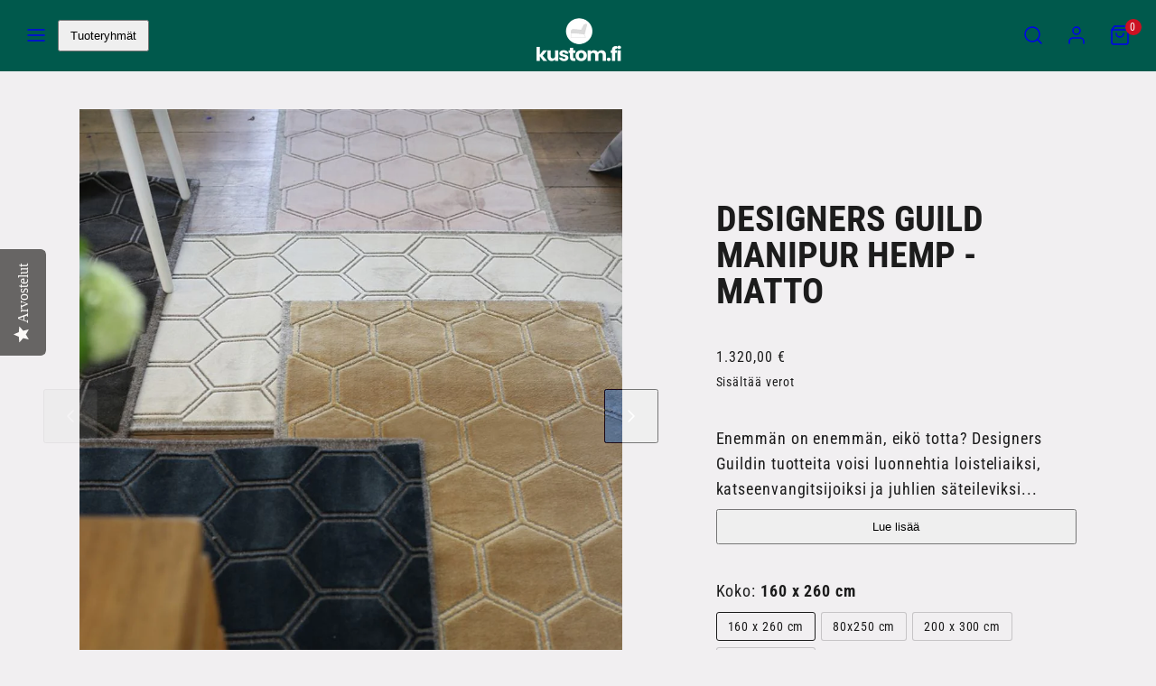

--- FILE ---
content_type: text/html; charset=utf-8
request_url: https://www.kustom.fi/products/designers-guild-manipur-hemp-matto
body_size: 45611
content:
<!doctype html>
<html class="no-js template-product" lang="fi">
  <head>
    <!-- Google Tag Manager: Added by Plentiful Commerce -->
<script>(function(w,d,s,l,i){w[l]=w[l]||[];w[l].push({'gtm.start':
  new Date().getTime(),event:'gtm.js'});var f=d.getElementsByTagName(s)[0],
  j=d.createElement(s),dl=l!='dataLayer'?'&l='+l:'';j.async=true;j.src=
  'https://www.googletagmanager.com/gtm.js?id='+i+dl;f.parentNode.insertBefore(j,f);
  })(window,document,'script','dataLayer','GTM-P242JFC');</script>
  <!-- End Google Tag Manager --><meta charset="utf-8">
    <meta http-equiv="X-UA-Compatible" content="IE=edge">
    <meta name="viewport" content="width=device-width,initial-scale=1"><meta name="google-site-verification" content="HQg8n0-zbF8gQTRBYVpcZziZ7yq_58k8bbTh04n6OMc" /><title>
      Designers Guild Manipur Hemp -matto
 &ndash; kustom.fi</title><link rel="preconnect" href="https://cdn.shopify.com" crossorigin><link rel="preconnect" href="https://fonts.shopifycdn.com" crossorigin><script type="text/javascript" src="//www.kustom.fi/cdn/shop/t/55/assets/vendor.js?v=20479118864562108611697707167" async="true"></script><style data-shopify>
      @font-face {
  font-family: "Roboto Condensed";
  font-weight: 400;
  font-style: normal;
  font-display: swap;
  src: url("//www.kustom.fi/cdn/fonts/roboto_condensed/robotocondensed_n4.01812de96ca5a5e9d19bef3ca9cc80dd1bf6c8b8.woff2") format("woff2"),
       url("//www.kustom.fi/cdn/fonts/roboto_condensed/robotocondensed_n4.3930e6ddba458dc3cb725a82a2668eac3c63c104.woff") format("woff");
}

      @font-face {
  font-family: "Roboto Condensed";
  font-weight: 700;
  font-style: normal;
  font-display: swap;
  src: url("//www.kustom.fi/cdn/fonts/roboto_condensed/robotocondensed_n7.0c73a613503672be244d2f29ab6ddd3fc3cc69ae.woff2") format("woff2"),
       url("//www.kustom.fi/cdn/fonts/roboto_condensed/robotocondensed_n7.ef6ece86ba55f49c27c4904a493c283a40f3a66e.woff") format("woff");
}

      @font-face {
  font-family: "Roboto Condensed";
  font-weight: 400;
  font-style: italic;
  font-display: swap;
  src: url("//www.kustom.fi/cdn/fonts/roboto_condensed/robotocondensed_i4.05c7f163ad2c00a3c4257606d1227691aff9070b.woff2") format("woff2"),
       url("//www.kustom.fi/cdn/fonts/roboto_condensed/robotocondensed_i4.04d9d87e0a45b49fc67a5b9eb5059e1540f5cda3.woff") format("woff");
}

      @font-face {
  font-family: "Roboto Condensed";
  font-weight: 700;
  font-style: italic;
  font-display: swap;
  src: url("//www.kustom.fi/cdn/fonts/roboto_condensed/robotocondensed_i7.bed9f3a01efda68cdff8b63e6195c957a0da68cb.woff2") format("woff2"),
       url("//www.kustom.fi/cdn/fonts/roboto_condensed/robotocondensed_i7.9ca5759a0bcf75a82b270218eab4c83ec254abf8.woff") format("woff");
}

      @font-face {
  font-family: "Roboto Condensed";
  font-weight: 700;
  font-style: normal;
  font-display: swap;
  src: url("//www.kustom.fi/cdn/fonts/roboto_condensed/robotocondensed_n7.0c73a613503672be244d2f29ab6ddd3fc3cc69ae.woff2") format("woff2"),
       url("//www.kustom.fi/cdn/fonts/roboto_condensed/robotocondensed_n7.ef6ece86ba55f49c27c4904a493c283a40f3a66e.woff") format("woff");
}


      :root {
        --ideal-width: 1440px;
        --card-grid-gap: 1.5rem;
        /* Typography - Base/Body */
        --font-body-family: "Roboto Condensed", sans-serif;
        --font-body-style: normal;
        --font-body-weight: 400;
        --font-body-line-height: 1.6;
        --font-body-letter-spacing: 0.9px;
        --font-body-text-transform: none;
        /* Typography - Heading/Titles */
        --font-heading-family: "Roboto Condensed", sans-serif;
        --font-heading-style: normal;
        --font-heading-weight: 700;
        --font-heading-line-height: 1;
        --font-heading-letter-spacing: 0px;--font-heading-text-transform: uppercase;/* Typography - Subheading/Subtitle */--font-subheader-family: var(--font-heading-family);
        --font-subheader-style: var(--font-heading-style);
        --font-subheader-weight: var(--font-heading-weight);--font-subheader-text-transform: none;--font-subheader-line-height: ;
        --font-subheader-letter-spacing: 0px;
        /* Typography - Announcement bar */--font-announcement-family: var(--font-heading-family);
        --font-announcement-style: var(--font-heading-style);
        --font-announcement-weight: var(--font-heading-weight);--font-announcement-text-transform: none;--font-announcement-size: 12px;
        --font-announcement-letter-spacing: 0px;
        /* Typography - Buttons */--font-button-family: var(--font-body-family);
        --font-button-style: var(--font-body-style);
        --font-button-weight: var(--font-body-weight);--font-button-text-transform: uppercase;--font-button-size: 12px;
        --font-button-letter-spacing: 1.6px;
        /* Typography - Site header */--font-site-header-family: var(--font-body-family);
        --font-site-header-style: var(--font-body-style);
        --font-site-header-weight: var(--font-body-weight);--font-site-header-text-transform: uppercase;--font-site-header-size: 10px;
        --font-site-header-letter-spacing: 1.8px;
        /* Typography - Navigation */--font-navigation-family: var(--font-body-family);
        --font-navigation-style: var(--font-body-style);
        --font-navigation-weight: var(--font-body-weight);--font-navigation-text-transform: uppercase;--font-navigation-size: 12px;
        --font-navigation-line-height: 1.6;
        --font-navigation-letter-spacing: 1.3px;
        /* Primary colors */
        --primary-foreground:       #1c1c1c;
        --primary-background:       #f1eff1;
        --primary-borders:          #dddddd;
        --primary-card-foreground:  ;
        --primary-card-background:  rgba(0,0,0,0);
        --primary-variant-border:   rgba(28, 28, 28, 0.2);
        --primary-variant-disabled: rgba(28, 28, 28, 0.03);
        /* Accent colors */
        --accent-foreground:       #1c1c1c;
        --accent-background:       #979797;
        --accent-borders:          #7c7465;
        --accent-card-foreground:  ;
        --accent-card-background:  rgba(0,0,0,0);
        --accent-variant-border:   rgba(28, 28, 28, 0.2);
        --accent-variant-disabled: rgba(28, 28, 28, 0.03);
        /* Collection cards */
        --collection-card-foreground: #ffffff;--collection-card-overlay: rgba(88, 88, 88, 0.25);
        /* Header colors */
        --header-foreground:  #ffffff;
        --header-background:  #00594c;--header-dark-foreground: #ffffff;--header-dark-background: #00594c;--header-light-foreground: #00594c;--header-light-background: #ffffff;/* Footer colors */
        --footer-foreground:  #111111;
        --footer-background:  #dddddd;
        /* Drawers and modals */
        --modals-and-drawers-background: #ffffff;--modals-and-drawers-background-darken: #f2f2f2;--modals-and-drawers-foreground: #111111;
        --modals-and-drawers-borders: #dddddd;--modals-and-drawers-overlay-foreground: #ffffff;
        --modals-and-drawers-overlay-background: rgba(17, 17, 17, 0.4);
        --modals-and-drawers-overlay-blur: 0px;
        /* Indicator colors */
        --success: #4FB54A;
        --warning: #FCC13C;
        --error: #DD4242;
        /* Special colors */--cart-dot-foreground: #fff;--cart-dot-background: #CC1122;
        --soldout: ;
        --placeholder-bg: rgba(233, 233, 233);

        /* Button colors */

        /* Main */
        --button-primary-foreground: #f1eff1;
        --button-primary-background: #00594c;
        /* See if settings.primary_color_btn_background is closer to black or white */--button-primary-background-hover: #00d9b9;/* See if settings.primary_color_btn_foreground is closer to black or white */--button-primary-inverted-background-hover: #b5abb5;--button-primary-outlined: #111111;

        /* Acccent */
        --button-accent-foreground:  #f1eff1;
        --button-accent-background:  #00594c;
        /* See if settings.accent_color_btn_background is closer to black or white */--button-accent-background-hover: #00d9b9;/* See if settings.accent_color_btn_foreground is closer to black or white */--button-accent-inverted-background-hover: #b5abb5;--button-accent-outlined: #111111;

        --button-radius: 3px;
        --inputs-border-width: 1px;
        --icon-stroke: 1.5;
        /* Other */
        --product-card-overlay-text: #111111;
        --hover-close-url: url("data:image/svg+xml,%3Csvg version='1.1' id='Layer_1' xmlns='http://www.w3.org/2000/svg' x='0px' y='0px' width='36px' height='36px' viewBox='0 0 36 36' %3E%3Cstyle type='text/css'%3E .st0%7Bfill:%231c1c1c;%7D .st1%7Bfill:none;stroke:%23f1eff1;stroke-linecap:round;stroke-width:1.5;stroke-linejoin:round;%7D%0A%3C/style%3E%3Ccircle class='st0' cx='18' cy='18' r='18'/%3E%3Cline class='st1' x1='23' y1='13' x2='13' y2='23'/%3E%3Cline class='st1' x1='13' y1='13' x2='23' y2='23'/%3E%3C/svg%3E%0A");--media-background: 236, 229, 215;--sticky-header-margin-top: 0;
      }

      html {font-size: 62.5%;

        --gutter: 24px;
        --grid-gap: var(--gutter);
        --max-col-width: 105px
      }html { background-color: transparent;}body {
        font-size: 1.6rem;
        font-family: var(--font-body-family);
        font-style: var(--font-body-style);
        font-weight: var(--font-body-weight);
        line-height: var(--font-body-line-height);
        letter-spacing: var(--font-body-letter-spacing);margin: 0 auto;
        max-width: 1440px !important;
        box-shadow: 0 0 80px rgba(0,0,0,0.25);}

      h1,.h1   { font-size: 3.2rem; }
      h2,.h2   { font-size: 2.6rem; }
      h3,.h3   { font-size: 2.2rem; }
      h4,.h4   { font-size: 2.0rem; }
      h5,.h5   { font-size: 1.8rem; }
      h6,.h6   { font-size: 1.6rem; }
      .caption { font-size: 1.2rem !important; }
      small,
      .small   { font-size: 1.4rem !important; }
      .subdued { font-size: 1.8rem !important; }
      .enlarge { font-size: 1.8rem !important; }
      .bigger  { font-size: 2.6rem !important; }
      .big     { font-size: 2.2rem !important; }
      .normal  { font-size: 1.6rem !important; }
      .subheading {
        font-size: 1.8rem;
        font-family: var(--font-subheader-family);
        font-weight: var(--font-subheader-weight);
        font-style: var(--font-subheader-style);
        letter-spacing: var(--font-subheader-letter-spacing);
        line-height:  var(--font-subheader-line-height);
        text-transform: var(--font-subheader-text-transform);
      }

      h1, h2, h3, h4, h5, h6,
      .h1, .h2, .h3, .h4, .h5, .h6 {
        font-family: var(--font-heading-family);
        font-style: var(--font-heading-style);
        font-weight: var(--font-heading-weight);
        line-height: var(--font-heading-line-height);
        letter-spacing: var(--font-heading-letter-spacing);
        text-transform: var(--font-heading-text-transform);
        word-break: break-word;
      }
      @media only screen and (min-width: 768px) {
        html {font-size: 62.5%;

          --gutter: 24px;
          --grid-gap: var(--gutter);
          --max-col-width: 98px
        }
        body        { font-size: 1.8rem; }
        h1,.h1      { font-size: 4.0rem; }
        h2,.h2      { font-size: 3.2rem; }
        h3,.h3      { font-size: 2.6rem; }
        h4,.h4      { font-size: 2.2rem; }
        h5,.h5      { font-size: 2.0rem; }
        h6,.h6      { font-size: 1.8rem; }
        .caption    { font-size: 1.4rem !important; }
        small,
        .small      { font-size: 1.6rem !important; }
        .subdued    { font-size: 2.0rem !important; }
        .enlarge    { font-size: 2.0rem !important; }
        .bigger     { font-size: 3.2rem !important; }
        .big        { font-size: 2.6rem !important; }
        .normal     { font-size: 1.8rem !important; }
        .subheading { font-size: 2.0rem !important; }
      }
    </style>

    <link href="//www.kustom.fi/cdn/shop/t/55/assets/accessibility.css?v=116131324200099308081697707167" rel="stylesheet" type="text/css" media="all" />
    <link href="//www.kustom.fi/cdn/shop/t/55/assets/reset.css?v=59716402248917711871697707167" rel="stylesheet" type="text/css" media="all" />
    <link href="//www.kustom.fi/cdn/shop/t/55/assets/critical.css?v=166223919376047248811697707167" rel="stylesheet" type="text/css" media="all" />

      <link href="//www.kustom.fi/cdn/shop/t/55/assets/template-product.css?v=51863592011197691221697707167" rel="stylesheet" type="text/css" media="all" />
<link href="//www.kustom.fi/cdn/shop/t/55/assets/component-grid.css?v=84841722156459615811697707167" rel="stylesheet" type="text/css" media="all" />
    <link href="//www.kustom.fi/cdn/shop/t/55/assets/component-sliders.css?v=171927503138184176901697707167" rel="stylesheet" type="text/css" media="all" />
    <link href="//www.kustom.fi/cdn/shop/t/55/assets/component-card.css?v=147358746740811535551697707167" rel="stylesheet" type="text/css" media="all" />
<link rel="preload" as="font" fetchpriority="high" href="//www.kustom.fi/cdn/fonts/roboto_condensed/robotocondensed_n4.01812de96ca5a5e9d19bef3ca9cc80dd1bf6c8b8.woff2" type="font/woff2" crossorigin><link rel="preload" as="font" fetchpriority="high" href="//www.kustom.fi/cdn/fonts/roboto_condensed/robotocondensed_n7.0c73a613503672be244d2f29ab6ddd3fc3cc69ae.woff2" type="font/woff2" crossorigin>
    <link rel="preload" as="style" fetchpriority="low" href="//www.kustom.fi/cdn/shop/t/55/assets/animations.css?v=53420282806667289051697707167" onload="this.rel='stylesheet'">
    
<link rel="stylesheet" fetchpriority="low" media="print" href="//www.kustom.fi/cdn/shop/t/55/assets/component-modals.css?v=16304516415330994951697707167" onload="this.media='all'"><link rel="preload" as="style" fetchpriority="low" href="//www.kustom.fi/cdn/shop/t/55/assets/component-product-form.css?v=92410511619470517531697707167" onload="this.rel='stylesheet'">
      <link rel="preload" as="image" href="//www.kustom.fi/cdn/shopifycloud/storefront/assets/no-image-2048-a2addb12_480x480.gif" media="(max-width: 767px)">
      <link rel="preload" as="image" href="//www.kustom.fi/cdn/shop/products/Manipur_hemp_800x800.png?v=1634123779" media="(min-width: 768px)"><noscript>
      <link href="//www.kustom.fi/cdn/shop/t/55/assets/component-card.css?v=147358746740811535551697707167" rel="stylesheet" type="text/css" media="all" />
      <link href="//www.kustom.fi/cdn/shop/t/55/assets/component-sliders.css?v=171927503138184176901697707167" rel="stylesheet" type="text/css" media="all" />
      
        <link href="//www.kustom.fi/cdn/shop/t/55/assets/animations.css?v=53420282806667289051697707167" rel="stylesheet" type="text/css" media="all" />
      
<link href="//www.kustom.fi/cdn/shop/t/55/assets/component-modals.css?v=16304516415330994951697707167" rel="stylesheet" type="text/css" media="all" />
<link href="//www.kustom.fi/cdn/shop/t/55/assets/component-product-form.css?v=92410511619470517531697707167" rel="stylesheet" type="text/css" media="all" />
</noscript><script type="text/javascript" src="//www.kustom.fi/cdn/shop/t/55/assets/global.js?v=47529321657066955741697707167" defer></script>
    <script type="text/javascript" data-loading="lazy" data-src="//www.kustom.fi/cdn/shop/t/55/assets/component-predictive-search.js?v=3834140560958714621697707167"></script><script type="text/javascript" data-loading="lazy" data-src="//www.kustom.fi/cdn/shop/t/55/assets/component-quick-buy.js?v=142421409603599682961697707167"></script><script type="text/javascript" src="//www.kustom.fi/cdn/shop/t/55/assets/component-product-form.js?v=90612092223947039531697707167" defer></script><script type="text/javascript" src="//www.kustom.fi/cdn/shop/t/55/assets/component-animations.js?v=86826001650290852471697707167" defer>
    <script>window.performance && window.performance.mark && window.performance.mark('shopify.content_for_header.start');</script><meta name="google-site-verification" content="ZB4XMrZXAg9ktUDb-_gTvaOOLJLzoLSdnrg-XUivSEw">
<meta id="shopify-digital-wallet" name="shopify-digital-wallet" content="/23747592256/digital_wallets/dialog">
<link rel="alternate" type="application/json+oembed" href="https://www.kustom.fi/products/designers-guild-manipur-hemp-matto.oembed">
<script async="async" src="/checkouts/internal/preloads.js?locale=fi-FI"></script>
<script id="shopify-features" type="application/json">{"accessToken":"4b10ac6ede033bef2091835eeb7d5557","betas":["rich-media-storefront-analytics"],"domain":"www.kustom.fi","predictiveSearch":true,"shopId":23747592256,"locale":"fi"}</script>
<script>var Shopify = Shopify || {};
Shopify.shop = "kustom-fi.myshopify.com";
Shopify.locale = "fi";
Shopify.currency = {"active":"EUR","rate":"1.0"};
Shopify.country = "FI";
Shopify.theme = {"name":"[19.10 no-sayduck template]","id":154395738449,"schema_name":"Taiga","schema_version":"1.1.0","theme_store_id":1751,"role":"main"};
Shopify.theme.handle = "null";
Shopify.theme.style = {"id":null,"handle":null};
Shopify.cdnHost = "www.kustom.fi/cdn";
Shopify.routes = Shopify.routes || {};
Shopify.routes.root = "/";</script>
<script type="module">!function(o){(o.Shopify=o.Shopify||{}).modules=!0}(window);</script>
<script>!function(o){function n(){var o=[];function n(){o.push(Array.prototype.slice.apply(arguments))}return n.q=o,n}var t=o.Shopify=o.Shopify||{};t.loadFeatures=n(),t.autoloadFeatures=n()}(window);</script>
<script id="shop-js-analytics" type="application/json">{"pageType":"product"}</script>
<script defer="defer" async type="module" src="//www.kustom.fi/cdn/shopifycloud/shop-js/modules/v2/client.init-shop-cart-sync_DKhnum64.fi.esm.js"></script>
<script defer="defer" async type="module" src="//www.kustom.fi/cdn/shopifycloud/shop-js/modules/v2/chunk.common_DEKG4XRO.esm.js"></script>
<script type="module">
  await import("//www.kustom.fi/cdn/shopifycloud/shop-js/modules/v2/client.init-shop-cart-sync_DKhnum64.fi.esm.js");
await import("//www.kustom.fi/cdn/shopifycloud/shop-js/modules/v2/chunk.common_DEKG4XRO.esm.js");

  window.Shopify.SignInWithShop?.initShopCartSync?.({"fedCMEnabled":true,"windoidEnabled":true});

</script>
<script>(function() {
  var isLoaded = false;
  function asyncLoad() {
    if (isLoaded) return;
    isLoaded = true;
    var urls = ["https:\/\/storage.nfcube.com\/instafeed-ec2f6121e68322fb373e086d8c35e463.js?shop=kustom-fi.myshopify.com","https:\/\/tools.luckyorange.com\/core\/lo.js?site-id=fb5f4fa4\u0026shop=kustom-fi.myshopify.com"];
    for (var i = 0; i < urls.length; i++) {
      var s = document.createElement('script');
      s.type = 'text/javascript';
      s.async = true;
      s.src = urls[i];
      var x = document.getElementsByTagName('script')[0];
      x.parentNode.insertBefore(s, x);
    }
  };
  if(window.attachEvent) {
    window.attachEvent('onload', asyncLoad);
  } else {
    window.addEventListener('load', asyncLoad, false);
  }
})();</script>
<script id="__st">var __st={"a":23747592256,"offset":7200,"reqid":"026cc8db-046a-49d3-895d-99d5fc2edcca-1768904228","pageurl":"www.kustom.fi\/products\/designers-guild-manipur-hemp-matto","u":"24d6c76b63cd","p":"product","rtyp":"product","rid":7017607397534};</script>
<script>window.ShopifyPaypalV4VisibilityTracking = true;</script>
<script id="captcha-bootstrap">!function(){'use strict';const t='contact',e='account',n='new_comment',o=[[t,t],['blogs',n],['comments',n],[t,'customer']],c=[[e,'customer_login'],[e,'guest_login'],[e,'recover_customer_password'],[e,'create_customer']],r=t=>t.map((([t,e])=>`form[action*='/${t}']:not([data-nocaptcha='true']) input[name='form_type'][value='${e}']`)).join(','),a=t=>()=>t?[...document.querySelectorAll(t)].map((t=>t.form)):[];function s(){const t=[...o],e=r(t);return a(e)}const i='password',u='form_key',d=['recaptcha-v3-token','g-recaptcha-response','h-captcha-response',i],f=()=>{try{return window.sessionStorage}catch{return}},m='__shopify_v',_=t=>t.elements[u];function p(t,e,n=!1){try{const o=window.sessionStorage,c=JSON.parse(o.getItem(e)),{data:r}=function(t){const{data:e,action:n}=t;return t[m]||n?{data:e,action:n}:{data:t,action:n}}(c);for(const[e,n]of Object.entries(r))t.elements[e]&&(t.elements[e].value=n);n&&o.removeItem(e)}catch(o){console.error('form repopulation failed',{error:o})}}const l='form_type',E='cptcha';function T(t){t.dataset[E]=!0}const w=window,h=w.document,L='Shopify',v='ce_forms',y='captcha';let A=!1;((t,e)=>{const n=(g='f06e6c50-85a8-45c8-87d0-21a2b65856fe',I='https://cdn.shopify.com/shopifycloud/storefront-forms-hcaptcha/ce_storefront_forms_captcha_hcaptcha.v1.5.2.iife.js',D={infoText:'hCaptchan suojaama',privacyText:'Tietosuoja',termsText:'Ehdot'},(t,e,n)=>{const o=w[L][v],c=o.bindForm;if(c)return c(t,g,e,D).then(n);var r;o.q.push([[t,g,e,D],n]),r=I,A||(h.body.append(Object.assign(h.createElement('script'),{id:'captcha-provider',async:!0,src:r})),A=!0)});var g,I,D;w[L]=w[L]||{},w[L][v]=w[L][v]||{},w[L][v].q=[],w[L][y]=w[L][y]||{},w[L][y].protect=function(t,e){n(t,void 0,e),T(t)},Object.freeze(w[L][y]),function(t,e,n,w,h,L){const[v,y,A,g]=function(t,e,n){const i=e?o:[],u=t?c:[],d=[...i,...u],f=r(d),m=r(i),_=r(d.filter((([t,e])=>n.includes(e))));return[a(f),a(m),a(_),s()]}(w,h,L),I=t=>{const e=t.target;return e instanceof HTMLFormElement?e:e&&e.form},D=t=>v().includes(t);t.addEventListener('submit',(t=>{const e=I(t);if(!e)return;const n=D(e)&&!e.dataset.hcaptchaBound&&!e.dataset.recaptchaBound,o=_(e),c=g().includes(e)&&(!o||!o.value);(n||c)&&t.preventDefault(),c&&!n&&(function(t){try{if(!f())return;!function(t){const e=f();if(!e)return;const n=_(t);if(!n)return;const o=n.value;o&&e.removeItem(o)}(t);const e=Array.from(Array(32),(()=>Math.random().toString(36)[2])).join('');!function(t,e){_(t)||t.append(Object.assign(document.createElement('input'),{type:'hidden',name:u})),t.elements[u].value=e}(t,e),function(t,e){const n=f();if(!n)return;const o=[...t.querySelectorAll(`input[type='${i}']`)].map((({name:t})=>t)),c=[...d,...o],r={};for(const[a,s]of new FormData(t).entries())c.includes(a)||(r[a]=s);n.setItem(e,JSON.stringify({[m]:1,action:t.action,data:r}))}(t,e)}catch(e){console.error('failed to persist form',e)}}(e),e.submit())}));const S=(t,e)=>{t&&!t.dataset[E]&&(n(t,e.some((e=>e===t))),T(t))};for(const o of['focusin','change'])t.addEventListener(o,(t=>{const e=I(t);D(e)&&S(e,y())}));const B=e.get('form_key'),M=e.get(l),P=B&&M;t.addEventListener('DOMContentLoaded',(()=>{const t=y();if(P)for(const e of t)e.elements[l].value===M&&p(e,B);[...new Set([...A(),...v().filter((t=>'true'===t.dataset.shopifyCaptcha))])].forEach((e=>S(e,t)))}))}(h,new URLSearchParams(w.location.search),n,t,e,['guest_login'])})(!0,!0)}();</script>
<script integrity="sha256-4kQ18oKyAcykRKYeNunJcIwy7WH5gtpwJnB7kiuLZ1E=" data-source-attribution="shopify.loadfeatures" defer="defer" src="//www.kustom.fi/cdn/shopifycloud/storefront/assets/storefront/load_feature-a0a9edcb.js" crossorigin="anonymous"></script>
<script data-source-attribution="shopify.dynamic_checkout.dynamic.init">var Shopify=Shopify||{};Shopify.PaymentButton=Shopify.PaymentButton||{isStorefrontPortableWallets:!0,init:function(){window.Shopify.PaymentButton.init=function(){};var t=document.createElement("script");t.src="https://www.kustom.fi/cdn/shopifycloud/portable-wallets/latest/portable-wallets.fi.js",t.type="module",document.head.appendChild(t)}};
</script>
<script data-source-attribution="shopify.dynamic_checkout.buyer_consent">
  function portableWalletsHideBuyerConsent(e){var t=document.getElementById("shopify-buyer-consent"),n=document.getElementById("shopify-subscription-policy-button");t&&n&&(t.classList.add("hidden"),t.setAttribute("aria-hidden","true"),n.removeEventListener("click",e))}function portableWalletsShowBuyerConsent(e){var t=document.getElementById("shopify-buyer-consent"),n=document.getElementById("shopify-subscription-policy-button");t&&n&&(t.classList.remove("hidden"),t.removeAttribute("aria-hidden"),n.addEventListener("click",e))}window.Shopify?.PaymentButton&&(window.Shopify.PaymentButton.hideBuyerConsent=portableWalletsHideBuyerConsent,window.Shopify.PaymentButton.showBuyerConsent=portableWalletsShowBuyerConsent);
</script>
<script data-source-attribution="shopify.dynamic_checkout.cart.bootstrap">document.addEventListener("DOMContentLoaded",(function(){function t(){return document.querySelector("shopify-accelerated-checkout-cart, shopify-accelerated-checkout")}if(t())Shopify.PaymentButton.init();else{new MutationObserver((function(e,n){t()&&(Shopify.PaymentButton.init(),n.disconnect())})).observe(document.body,{childList:!0,subtree:!0})}}));
</script>
<script id="sections-script" data-sections="product-recommendations" defer="defer" src="//www.kustom.fi/cdn/shop/t/55/compiled_assets/scripts.js?v=10756"></script>
<script>window.performance && window.performance.mark && window.performance.mark('shopify.content_for_header.end');</script>

      <meta name="description" content="Enemmän on enemmän, eikö totta? Designers Guildin tuotteita voisi luonnehtia loisteliaiksi, katseenvangitsijoiksi ja juhlien säteileviksi keskipisteiksi. Maineikkaan design-talon materiaalit ja kuosit kieltäytyvät jyrkästi seinäkukkasen osasta ja vaativat tulla huomatuksi, eikä Manipur-matto ei tee tästä poikkeusta. Sa">
    
    <link rel="canonical" href="https://www.kustom.fi/products/designers-guild-manipur-hemp-matto">
    

<meta property="og:site_name" content="kustom.fi">
<meta property="og:url" content="https://www.kustom.fi/products/designers-guild-manipur-hemp-matto">
<meta property="og:title" content="Designers Guild Manipur Hemp -matto">
<meta property="og:type" content="product">
<meta property="og:description" content="Enemmän on enemmän, eikö totta? Designers Guildin tuotteita voisi luonnehtia loisteliaiksi, katseenvangitsijoiksi ja juhlien säteileviksi keskipisteiksi. Maineikkaan design-talon materiaalit ja kuosit kieltäytyvät jyrkästi seinäkukkasen osasta ja vaativat tulla huomatuksi, eikä Manipur-matto ei tee tästä poikkeusta. Sa"><meta property="og:image" content="http://www.kustom.fi/cdn/shop/products/Manipur_hemp.png?v=1634123779">
  <meta property="og:image:secure_url" content="https://www.kustom.fi/cdn/shop/products/Manipur_hemp.png?v=1634123779">
  <meta property="og:image:width" content="986">
  <meta property="og:image:height" content="986"><meta property="og:price:amount" content="351,00">
  <meta property="og:price:currency" content="EUR"><meta name="twitter:card" content="summary_large_image">
<meta name="twitter:title" content="Designers Guild Manipur Hemp -matto">
<meta name="twitter:description" content="Enemmän on enemmän, eikö totta? Designers Guildin tuotteita voisi luonnehtia loisteliaiksi, katseenvangitsijoiksi ja juhlien säteileviksi keskipisteiksi. Maineikkaan design-talon materiaalit ja kuosit kieltäytyvät jyrkästi seinäkukkasen osasta ja vaativat tulla huomatuksi, eikä Manipur-matto ei tee tästä poikkeusta. Sa">

    <script>
      document.documentElement.className = document.documentElement.className.replace('no-js', 'js');
    </script>

    <meta name="theme-color" content="#00594c "><link rel="shortcut icon" href="//www.kustom.fi/cdn/shop/files/kustom_favicon_grey_aecda78c-ad3d-40f6-8496-5e5072b184d3.png?crop=center&height=32&v=1674673235&width=32" type="image/png" />

      
  <script type="text/javascript">
    (function e(){var e=document.createElement("script");e.type="text/javascript",e.async=true,e.src="//staticw2.yotpo.com/YEr03liSNZwlhQnEeHmMx7SHdNi2UOFjCo9DMntl/widget.js";var t=document.getElementsByTagName("script")[0];t.parentNode.insertBefore(e,t)})();
    </script>
    <script
      src="https://code.jquery.com/jquery-3.6.3.min.js"
      integrity="sha256-pvPw+upLPUjgMXY0G+8O0xUf+/Im1MZjXxxgOcBQBXU="
      crossorigin="anonymous"></script>
    <!-- "snippets/shogun-head.liquid" was not rendered, the associated app was uninstalled -->
<script>window.is_hulkpo_installed=true</script>
  <!-- BEGIN app block: shopify://apps/xo-gallery/blocks/xo-gallery-seo/e61dfbaa-1a75-4e4e-bffc-324f17325251 --><!-- XO Gallery SEO -->

<!-- End: XO Gallery SEO -->


<!-- END app block --><!-- BEGIN app block: shopify://apps/klaviyo-email-marketing-sms/blocks/klaviyo-onsite-embed/2632fe16-c075-4321-a88b-50b567f42507 -->












  <script async src="https://static.klaviyo.com/onsite/js/W5yNne/klaviyo.js?company_id=W5yNne"></script>
  <script>!function(){if(!window.klaviyo){window._klOnsite=window._klOnsite||[];try{window.klaviyo=new Proxy({},{get:function(n,i){return"push"===i?function(){var n;(n=window._klOnsite).push.apply(n,arguments)}:function(){for(var n=arguments.length,o=new Array(n),w=0;w<n;w++)o[w]=arguments[w];var t="function"==typeof o[o.length-1]?o.pop():void 0,e=new Promise((function(n){window._klOnsite.push([i].concat(o,[function(i){t&&t(i),n(i)}]))}));return e}}})}catch(n){window.klaviyo=window.klaviyo||[],window.klaviyo.push=function(){var n;(n=window._klOnsite).push.apply(n,arguments)}}}}();</script>

  
    <script id="viewed_product">
      if (item == null) {
        var _learnq = _learnq || [];

        var MetafieldReviews = null
        var MetafieldYotpoRating = null
        var MetafieldYotpoCount = null
        var MetafieldLooxRating = null
        var MetafieldLooxCount = null
        var okendoProduct = null
        var okendoProductReviewCount = null
        var okendoProductReviewAverageValue = null
        try {
          // The following fields are used for Customer Hub recently viewed in order to add reviews.
          // This information is not part of __kla_viewed. Instead, it is part of __kla_viewed_reviewed_items
          MetafieldReviews = {"rating_count":0};
          MetafieldYotpoRating = "0"
          MetafieldYotpoCount = "0"
          MetafieldLooxRating = null
          MetafieldLooxCount = null

          okendoProduct = null
          // If the okendo metafield is not legacy, it will error, which then requires the new json formatted data
          if (okendoProduct && 'error' in okendoProduct) {
            okendoProduct = null
          }
          okendoProductReviewCount = okendoProduct ? okendoProduct.reviewCount : null
          okendoProductReviewAverageValue = okendoProduct ? okendoProduct.reviewAverageValue : null
        } catch (error) {
          console.error('Error in Klaviyo onsite reviews tracking:', error);
        }

        var item = {
          Name: "Designers Guild Manipur Hemp -matto",
          ProductID: 7017607397534,
          Categories: ["Designers Guild -matot","Matot","Sohvat","Suosituimmat"],
          ImageURL: "https://www.kustom.fi/cdn/shop/products/Manipur_hemp_grande.png?v=1634123779",
          URL: "https://www.kustom.fi/products/designers-guild-manipur-hemp-matto",
          Brand: "kustom.fi",
          Price: "351,00 €",
          Value: "351,00",
          CompareAtPrice: "0,00 €"
        };
        _learnq.push(['track', 'Viewed Product', item]);
        _learnq.push(['trackViewedItem', {
          Title: item.Name,
          ItemId: item.ProductID,
          Categories: item.Categories,
          ImageUrl: item.ImageURL,
          Url: item.URL,
          Metadata: {
            Brand: item.Brand,
            Price: item.Price,
            Value: item.Value,
            CompareAtPrice: item.CompareAtPrice
          },
          metafields:{
            reviews: MetafieldReviews,
            yotpo:{
              rating: MetafieldYotpoRating,
              count: MetafieldYotpoCount,
            },
            loox:{
              rating: MetafieldLooxRating,
              count: MetafieldLooxCount,
            },
            okendo: {
              rating: okendoProductReviewAverageValue,
              count: okendoProductReviewCount,
            }
          }
        }]);
      }
    </script>
  




  <script>
    window.klaviyoReviewsProductDesignMode = false
  </script>







<!-- END app block --><!-- BEGIN app block: shopify://apps/yotpo-product-reviews/blocks/settings/eb7dfd7d-db44-4334-bc49-c893b51b36cf -->


<script type="text/javascript">
  (function e(){var e=document.createElement("script");
  e.type="text/javascript",e.async=true,
  e.src="//staticw2.yotpo.com/YEr03liSNZwlhQnEeHmMx7SHdNi2UOFjCo9DMntl/widget.js?lang=fi";
  var t=document.getElementsByTagName("script")[0];
  t.parentNode.insertBefore(e,t)})();
</script>



  
<!-- END app block --><!-- BEGIN app block: shopify://apps/hulk-form-builder/blocks/app-embed/b6b8dd14-356b-4725-a4ed-77232212b3c3 --><!-- BEGIN app snippet: hulkapps-formbuilder-theme-ext --><script type="text/javascript">
  
  if (typeof window.formbuilder_customer != "object") {
        window.formbuilder_customer = {}
  }

  window.hulkFormBuilder = {
    form_data: {"form_if4W8R6UKM15gAVTZeqtpg":{"uuid":"if4W8R6UKM15gAVTZeqtpg","form_name":"Yhteydenotto","form_data":{"div_back_gradient_1":"#fff","div_back_gradient_2":"#fff","back_color":"#fff","form_title":"\u003ch3 style=\"text-align: center;\"\u003eYhteydenotto\u003c\/h3\u003e\n","form_submit":"Lähetä","after_submit":"hideAndmessage","after_submit_msg":"\u003cp\u003eKiitos yhteydenotosta, Otamme yhteytt\u0026auml;!\u003c\/p\u003e\n","captcha_enable":"no","label_style":"blockLabels","input_border_radius":"2","back_type":"transparent","input_back_color":"#fff","input_back_color_hover":"#fff","back_shadow":"none","label_font_clr":"#333333","input_font_clr":"#333333","button_align":"fullBtn","button_clr":"#fff","button_back_clr":"#333333","button_border_radius":"2","form_width":"600px","form_border_size":"2","form_border_clr":"#c7c7c7","form_border_radius":"1","label_font_size":"14","input_font_size":"12","button_font_size":"16","form_padding":"35","input_border_color":"#ccc","input_border_color_hover":"#ccc","btn_border_clr":"#333333","btn_border_size":"1","form_name":"Yhteydenotto","":"info@kustom.fi","form_access_message":"\u003cp\u003ePlease login to access the form\u003cbr\u003eDo not have an account? Create account\u003c\/p\u003e","form_description":"\u003cp style=\"text-align: center;\"\u003e\u0026nbsp;\u003c\/p\u003e\n\n\u003cp style=\"text-align: center;\"\u003eOta yhteytt\u0026auml;, olemme t\u0026auml;\u0026auml;ll\u0026auml; sinua varten! \u0026nbsp;Kysy meilt\u0026auml; mit\u0026auml; vaan.\u003c\/p\u003e\n","submission_message":"\u003cp\u003eKiitos yhteydenotosta. Olemme yhteydess\u0026auml;!\u003c\/p\u003e\n","custommessage":{"thank_you":"Kiitos yhteydenotosta. Olemme yhteydessä!","processing":"pieni hetki...","valid_email":"tarkista sähköpostiosoitteen muoto","must_have_a_input":"Täytä vaaditut kentät","please_enter_required_data":"Täytä pyydetty tieto"},"formElements":[{"type":"text","position":0,"label":"Etunimi","customClass":"","halfwidth":"yes","Conditions":{},"required":"yes","page_number":1},{"type":"text","position":1,"label":"Sukunimi","halfwidth":"yes","Conditions":{},"required":"yes","page_number":1},{"Conditions":{},"type":"phone","position":2,"label":"Puhelinnumero","default_country_code":"Finland +358","page_number":1},{"type":"email","position":3,"label":"Email","required":"yes","email_confirm":"yes","Conditions":{},"page_number":1},{"Conditions":{},"type":"textarea","position":4,"label":"Viesti tai kysymys","halfwidth":"no","page_number":1,"required":"yes"},{"Conditions":{},"type":"paragraph","position":5,"label":"Label (5)","paragraph":"\u003cp\u003eVoit l\u0026auml;hett\u0026auml;\u0026auml; meille my\u0026ouml;s kuvia ja tiedostoja. Esimerkiksi pohjakuvan tai valokuvan tilasta mihin suunnittelet sohvaa.\u003c\/p\u003e\n","page_number":1},{"Conditions":{},"type":"image","position":6,"label":"Valitse kuvat (max. 5 kpl)","imageMultiple":"yes","imagenoMultiple":"5","page_number":1},{"Conditions":{},"type":"file","position":7,"label":"Valitse tiedostot (max. 5 kpl)","page_number":1,"imageMultiple":"yes","imagenoMultiple":"5"}]},"is_spam_form":false,"shop_uuid":"-VHVfAtYfIYtAdFZghnIwA","shop_timezone":"Europe\/Helsinki","shop_id":81515,"shop_is_after_submit_enabled":true,"shop_shopify_plan":"professional","shop_shopify_domain":"kustom-fi.myshopify.com"}},
    shop_data: {"shop_-VHVfAtYfIYtAdFZghnIwA":{"shop_uuid":"-VHVfAtYfIYtAdFZghnIwA","shop_timezone":"Europe\/Helsinki","shop_id":81515,"shop_is_after_submit_enabled":true,"shop_shopify_plan":"Shopify","shop_shopify_domain":"kustom-fi.myshopify.com","shop_created_at":"2023-04-04T08:12:13.016-05:00","is_skip_metafield":false,"shop_deleted":false,"shop_disabled":false}},
    settings_data: {"shop_settings":{"shop_customise_msgs":[],"default_customise_msgs":{"is_required":"is required","thank_you":"Thank you! The form was submitted successfully.","processing":"Processing...","valid_data":"Please provide valid data","valid_email":"Provide valid email format","valid_tags":"HTML Tags are not allowed","valid_phone":"Provide valid phone number","valid_captcha":"Please provide valid captcha response","valid_url":"Provide valid URL","only_number_alloud":"Provide valid number in","number_less":"must be less than","number_more":"must be more than","image_must_less":"Image must be less than 20MB","image_number":"Images allowed","image_extension":"Invalid extension! Please provide image file","error_image_upload":"Error in image upload. Please try again.","error_file_upload":"Error in file upload. Please try again.","your_response":"Your response","error_form_submit":"Error occur.Please try again after sometime.","email_submitted":"Form with this email is already submitted","invalid_email_by_zerobounce":"The email address you entered appears to be invalid. Please check it and try again.","download_file":"Download file","card_details_invalid":"Your card details are invalid","card_details":"Card details","please_enter_card_details":"Please enter card details","card_number":"Card number","exp_mm":"Exp MM","exp_yy":"Exp YY","crd_cvc":"CVV","payment_value":"Payment amount","please_enter_payment_amount":"Please enter payment amount","address1":"Address line 1","address2":"Address line 2","city":"City","province":"Province","zipcode":"Zip code","country":"Country","blocked_domain":"This form does not accept addresses from","file_must_less":"File must be less than 20MB","file_extension":"Invalid extension! Please provide file","only_file_number_alloud":"files allowed","previous":"Previous","next":"Next","must_have_a_input":"Please enter at least one field.","please_enter_required_data":"Please enter required data","atleast_one_special_char":"Include at least one special character","atleast_one_lowercase_char":"Include at least one lowercase character","atleast_one_uppercase_char":"Include at least one uppercase character","atleast_one_number":"Include at least one number","must_have_8_chars":"Must have 8 characters long","be_between_8_and_12_chars":"Be between 8 and 12 characters long","please_select":"Please Select","phone_submitted":"Form with this phone number is already submitted","user_res_parse_error":"Error while submitting the form","valid_same_values":"values must be same","product_choice_clear_selection":"Clear Selection","picture_choice_clear_selection":"Clear Selection","remove_all_for_file_image_upload":"Remove All","invalid_file_type_for_image_upload":"You can't upload files of this type.","invalid_file_type_for_signature_upload":"You can't upload files of this type.","max_files_exceeded_for_file_upload":"You can not upload any more files.","max_files_exceeded_for_image_upload":"You can not upload any more files.","file_already_exist":"File already uploaded","max_limit_exceed":"You have added the maximum number of text fields.","cancel_upload_for_file_upload":"Cancel upload","cancel_upload_for_image_upload":"Cancel upload","cancel_upload_for_signature_upload":"Cancel upload"},"shop_blocked_domains":[]}},
    features_data: {"shop_plan_features":{"shop_plan_features":["unlimited-forms","full-design-customization","export-form-submissions","multiple-recipients-for-form-submissions","multiple-admin-notifications","enable-captcha","unlimited-file-uploads","save-submitted-form-data","set-auto-response-message","conditional-logic","form-banner","save-as-draft-facility","include-user-response-in-admin-email","disable-form-submission","file-upload"]}},
    shop: null,
    shop_id: null,
    plan_features: null,
    validateDoubleQuotes: false,
    assets: {
      extraFunctions: "https://cdn.shopify.com/extensions/019bb5ee-ec40-7527-955d-c1b8751eb060/form-builder-by-hulkapps-50/assets/extra-functions.js",
      extraStyles: "https://cdn.shopify.com/extensions/019bb5ee-ec40-7527-955d-c1b8751eb060/form-builder-by-hulkapps-50/assets/extra-styles.css",
      bootstrapStyles: "https://cdn.shopify.com/extensions/019bb5ee-ec40-7527-955d-c1b8751eb060/form-builder-by-hulkapps-50/assets/theme-app-extension-bootstrap.css"
    },
    translations: {
      htmlTagNotAllowed: "HTML Tags are not allowed",
      sqlQueryNotAllowed: "SQL Queries are not allowed",
      doubleQuoteNotAllowed: "Double quotes are not allowed",
      vorwerkHttpWwwNotAllowed: "The words \u0026#39;http\u0026#39; and \u0026#39;www\u0026#39; are not allowed. Please remove them and try again.",
      maxTextFieldsReached: "You have added the maximum number of text fields.",
      avoidNegativeWords: "Avoid negative words: Don\u0026#39;t use negative words in your contact message.",
      customDesignOnly: "This form is for custom designs requests. For general inquiries please contact our team at info@stagheaddesigns.com",
      zerobounceApiErrorMsg: "We couldn\u0026#39;t verify your email due to a technical issue. Please try again later.",
    }

  }

  

  window.FbThemeAppExtSettingsHash = {}
  
</script><!-- END app snippet --><!-- END app block --><!-- BEGIN app block: shopify://apps/hulk-product-options/blocks/app-embed/380168ef-9475-4244-a291-f66b189208b5 --><!-- BEGIN app snippet: hulkapps_product_options --><script>
    
        window.hulkapps = {
        shop_slug: "kustom-fi",
        store_id: "kustom-fi.myshopify.com",
        money_format: "{{amount_with_comma_separator}} €",
        cart: null,
        product: null,
        product_collections: null,
        product_variants: null,
        is_volume_discount: null,
        is_product_option: true,
        product_id: null,
        page_type: null,
        po_url: "https://productoption.hulkapps.com",
        po_proxy_url: "https://www.kustom.fi",
        vd_url: "https://volumediscount.hulkapps.com",
        customer: null,
        hulkapps_extension_js: true

    }
    window.is_hulkpo_installed=true
    

      window.hulkapps.page_type = "cart";
      window.hulkapps.cart = {"note":null,"attributes":{},"original_total_price":0,"total_price":0,"total_discount":0,"total_weight":0.0,"item_count":0,"items":[],"requires_shipping":false,"currency":"EUR","items_subtotal_price":0,"cart_level_discount_applications":[],"checkout_charge_amount":0}
      if (typeof window.hulkapps.cart.items == "object") {
        for (var i=0; i<window.hulkapps.cart.items.length; i++) {
          ["sku", "grams", "vendor", "url", "image", "handle", "requires_shipping", "product_type", "product_description"].map(function(a) {
            delete window.hulkapps.cart.items[i][a]
          })
        }
      }
      window.hulkapps.cart_collections = {}
      

    
      window.hulkapps.page_type = "product"
      window.hulkapps.product_id = "7017607397534";
      window.hulkapps.product = {"id":7017607397534,"title":"Designers Guild Manipur Hemp -matto","handle":"designers-guild-manipur-hemp-matto","description":"\u003cp\u003eEnemmän on enemmän, eikö totta? Designers Guildin tuotteita voisi luonnehtia loisteliaiksi, katseenvangitsijoiksi ja juhlien säteileviksi keskipisteiksi. Maineikkaan design-talon materiaalit ja kuosit kieltäytyvät jyrkästi seinäkukkasen osasta ja vaativat tulla huomatuksi, eikä Manipur-matto ei tee tästä poikkeusta.\u003c\/p\u003e\n\u003cp\u003eSamettisesta verhoilukankaasta tuttu kuosi nyt saatavilla myös mattona. Belgiassa valmistettu, Jacquard-kudottu, villapohjainen matto on kestävä ja tyylikäs valinta moderniin sisustukseen. Tiheä, viskoosista valmistettu samettinukka kohoaa pinnasta ylellisen tuntuisena muodostaen täydellisiksi mitoitetut kuusikulmiot maton pintaan. Kruunaa kotisi tällä ainutlaatuisella, aistikkaalla Manipur-matolla!\u003c\/p\u003e\n\u003cp\u003eDesigners Guild on perinteikäs brittiläinen merkki, joka tunnetaan näyttävistä kuoseistaan, laadukkaista materiaaleistaan, sekä ajattoman tyylikkäistä sisutustekstiileistään. \u003c\/p\u003e\n\u003cp\u003e\u003cspan\u003eToimitusaika 4\u003c\/span\u003e\u003cspan data-mce-fragment=\"1\"\u003e–\u003c\/span\u003e\u003cspan\u003e5 viikkoa.\u003c\/span\u003e\u003c\/p\u003e","published_at":"2023-11-21T13:24:57+02:00","created_at":"2021-10-13T14:15:57+03:00","vendor":"kustom.fi","type":"Matot","tags":["Designers Guild","Manipur","Matto"],"price":35100,"price_min":35100,"price_max":229500,"available":true,"price_varies":true,"compare_at_price":null,"compare_at_price_min":0,"compare_at_price_max":0,"compare_at_price_varies":false,"variants":[{"id":40977358389406,"title":"160 x 260 cm","option1":"160 x 260 cm","option2":null,"option3":null,"sku":"","requires_shipping":true,"taxable":true,"featured_image":{"id":31110117458078,"product_id":7017607397534,"position":2,"created_at":"2021-10-13T14:20:18+03:00","updated_at":"2023-03-16T11:47:30+02:00","alt":"Puulattialla useita suorakaiteen muotoisia mattoja, jotka on kuvioitu kuusikulmioilla.","width":1024,"height":1024,"src":"\/\/www.kustom.fi\/cdn\/shop\/products\/Manipur_matot_lattialla2.jpg?v=1678960050","variant_ids":[40977358389406]},"available":true,"name":"Designers Guild Manipur Hemp -matto - 160 x 260 cm","public_title":"160 x 260 cm","options":["160 x 260 cm"],"price":132000,"weight":20000,"compare_at_price":null,"inventory_management":null,"barcode":null,"featured_media":{"alt":"Puulattialla useita suorakaiteen muotoisia mattoja, jotka on kuvioitu kuusikulmioilla.","id":23490323316894,"position":2,"preview_image":{"aspect_ratio":1.0,"height":1024,"width":1024,"src":"\/\/www.kustom.fi\/cdn\/shop\/products\/Manipur_matot_lattialla2.jpg?v=1678960050"}},"requires_selling_plan":false,"selling_plan_allocations":[]},{"id":40977358356638,"title":"80x250 cm","option1":"80x250 cm","option2":null,"option3":null,"sku":"","requires_shipping":true,"taxable":true,"featured_image":{"id":31110098092190,"product_id":7017607397534,"position":3,"created_at":"2021-10-13T14:18:51+03:00","updated_at":"2023-03-16T11:47:30+02:00","alt":"Hunajanvaalea, suorakaiteen muotoinen matto, jossa on kuusikulmioita kuviointina. ","width":986,"height":986,"src":"\/\/www.kustom.fi\/cdn\/shop\/products\/Manipur_hemp_runner.png?v=1678960050","variant_ids":[40977358356638]},"available":true,"name":"Designers Guild Manipur Hemp -matto - 80x250 cm","public_title":"80x250 cm","options":["80x250 cm"],"price":35100,"weight":10000,"compare_at_price":null,"inventory_management":null,"barcode":null,"featured_media":{"alt":"Hunajanvaalea, suorakaiteen muotoinen matto, jossa on kuusikulmioita kuviointina. ","id":23490303033502,"position":3,"preview_image":{"aspect_ratio":1.0,"height":986,"width":986,"src":"\/\/www.kustom.fi\/cdn\/shop\/products\/Manipur_hemp_runner.png?v=1678960050"}},"requires_selling_plan":false,"selling_plan_allocations":[]},{"id":40977358422174,"title":"200 x 300 cm","option1":"200 x 300 cm","option2":null,"option3":null,"sku":"","requires_shipping":true,"taxable":true,"featured_image":{"id":31110072959134,"product_id":7017607397534,"position":1,"created_at":"2021-10-13T14:16:17+03:00","updated_at":"2021-10-13T14:16:19+03:00","alt":"Hunajanvaalea matto, jossa on kuusikulmioita kuviointina. ","width":986,"height":986,"src":"\/\/www.kustom.fi\/cdn\/shop\/products\/Manipur_hemp.png?v=1634123779","variant_ids":[40977358422174,40977358454942]},"available":true,"name":"Designers Guild Manipur Hemp -matto - 200 x 300 cm","public_title":"200 x 300 cm","options":["200 x 300 cm"],"price":176500,"weight":30000,"compare_at_price":null,"inventory_management":null,"barcode":null,"featured_media":{"alt":"Hunajanvaalea matto, jossa on kuusikulmioita kuviointina. ","id":23490278391966,"position":1,"preview_image":{"aspect_ratio":1.0,"height":986,"width":986,"src":"\/\/www.kustom.fi\/cdn\/shop\/products\/Manipur_hemp.png?v=1634123779"}},"requires_selling_plan":false,"selling_plan_allocations":[]},{"id":40977358454942,"title":"240 x 340 cm","option1":"240 x 340 cm","option2":null,"option3":null,"sku":"","requires_shipping":true,"taxable":true,"featured_image":{"id":31110072959134,"product_id":7017607397534,"position":1,"created_at":"2021-10-13T14:16:17+03:00","updated_at":"2021-10-13T14:16:19+03:00","alt":"Hunajanvaalea matto, jossa on kuusikulmioita kuviointina. ","width":986,"height":986,"src":"\/\/www.kustom.fi\/cdn\/shop\/products\/Manipur_hemp.png?v=1634123779","variant_ids":[40977358422174,40977358454942]},"available":true,"name":"Designers Guild Manipur Hemp -matto - 240 x 340 cm","public_title":"240 x 340 cm","options":["240 x 340 cm"],"price":229500,"weight":40000,"compare_at_price":null,"inventory_management":null,"barcode":null,"featured_media":{"alt":"Hunajanvaalea matto, jossa on kuusikulmioita kuviointina. ","id":23490278391966,"position":1,"preview_image":{"aspect_ratio":1.0,"height":986,"width":986,"src":"\/\/www.kustom.fi\/cdn\/shop\/products\/Manipur_hemp.png?v=1634123779"}},"requires_selling_plan":false,"selling_plan_allocations":[]}],"images":["\/\/www.kustom.fi\/cdn\/shop\/products\/Manipur_hemp.png?v=1634123779","\/\/www.kustom.fi\/cdn\/shop\/products\/Manipur_matot_lattialla2.jpg?v=1678960050","\/\/www.kustom.fi\/cdn\/shop\/products\/Manipur_hemp_runner.png?v=1678960050","\/\/www.kustom.fi\/cdn\/shop\/products\/Manipur_matot_lattialla3.jpg?v=1634124021","\/\/www.kustom.fi\/cdn\/shop\/products\/Manipur_matot_lattialla4.jpg?v=1634124020"],"featured_image":"\/\/www.kustom.fi\/cdn\/shop\/products\/Manipur_hemp.png?v=1634123779","options":["Koko"],"media":[{"alt":"Hunajanvaalea matto, jossa on kuusikulmioita kuviointina. ","id":23490278391966,"position":1,"preview_image":{"aspect_ratio":1.0,"height":986,"width":986,"src":"\/\/www.kustom.fi\/cdn\/shop\/products\/Manipur_hemp.png?v=1634123779"},"aspect_ratio":1.0,"height":986,"media_type":"image","src":"\/\/www.kustom.fi\/cdn\/shop\/products\/Manipur_hemp.png?v=1634123779","width":986},{"alt":"Puulattialla useita suorakaiteen muotoisia mattoja, jotka on kuvioitu kuusikulmioilla.","id":23490323316894,"position":2,"preview_image":{"aspect_ratio":1.0,"height":1024,"width":1024,"src":"\/\/www.kustom.fi\/cdn\/shop\/products\/Manipur_matot_lattialla2.jpg?v=1678960050"},"aspect_ratio":1.0,"height":1024,"media_type":"image","src":"\/\/www.kustom.fi\/cdn\/shop\/products\/Manipur_matot_lattialla2.jpg?v=1678960050","width":1024},{"alt":"Hunajanvaalea, suorakaiteen muotoinen matto, jossa on kuusikulmioita kuviointina. ","id":23490303033502,"position":3,"preview_image":{"aspect_ratio":1.0,"height":986,"width":986,"src":"\/\/www.kustom.fi\/cdn\/shop\/products\/Manipur_hemp_runner.png?v=1678960050"},"aspect_ratio":1.0,"height":986,"media_type":"image","src":"\/\/www.kustom.fi\/cdn\/shop\/products\/Manipur_hemp_runner.png?v=1678960050","width":986},{"alt":"Puulattialla useita mattoja, joissa kuviointina on kuusikulmioita.","id":23490323349662,"position":4,"preview_image":{"aspect_ratio":1.0,"height":1024,"width":1024,"src":"\/\/www.kustom.fi\/cdn\/shop\/products\/Manipur_matot_lattialla3.jpg?v=1634124021"},"aspect_ratio":1.0,"height":1024,"media_type":"image","src":"\/\/www.kustom.fi\/cdn\/shop\/products\/Manipur_matot_lattialla3.jpg?v=1634124021","width":1024},{"alt":"Puulattia, jolla on useita mattoja, kaksi pyöreätä pöytää, luonnonvalkoinen buklee-sohva ja useita sisustustyynyjä.","id":23490323382430,"position":5,"preview_image":{"aspect_ratio":1.0,"height":986,"width":986,"src":"\/\/www.kustom.fi\/cdn\/shop\/products\/Manipur_matot_lattialla4.jpg?v=1634124020"},"aspect_ratio":1.0,"height":986,"media_type":"image","src":"\/\/www.kustom.fi\/cdn\/shop\/products\/Manipur_matot_lattialla4.jpg?v=1634124020","width":986}],"requires_selling_plan":false,"selling_plan_groups":[],"content":"\u003cp\u003eEnemmän on enemmän, eikö totta? Designers Guildin tuotteita voisi luonnehtia loisteliaiksi, katseenvangitsijoiksi ja juhlien säteileviksi keskipisteiksi. Maineikkaan design-talon materiaalit ja kuosit kieltäytyvät jyrkästi seinäkukkasen osasta ja vaativat tulla huomatuksi, eikä Manipur-matto ei tee tästä poikkeusta.\u003c\/p\u003e\n\u003cp\u003eSamettisesta verhoilukankaasta tuttu kuosi nyt saatavilla myös mattona. Belgiassa valmistettu, Jacquard-kudottu, villapohjainen matto on kestävä ja tyylikäs valinta moderniin sisustukseen. Tiheä, viskoosista valmistettu samettinukka kohoaa pinnasta ylellisen tuntuisena muodostaen täydellisiksi mitoitetut kuusikulmiot maton pintaan. Kruunaa kotisi tällä ainutlaatuisella, aistikkaalla Manipur-matolla!\u003c\/p\u003e\n\u003cp\u003eDesigners Guild on perinteikäs brittiläinen merkki, joka tunnetaan näyttävistä kuoseistaan, laadukkaista materiaaleistaan, sekä ajattoman tyylikkäistä sisutustekstiileistään. \u003c\/p\u003e\n\u003cp\u003e\u003cspan\u003eToimitusaika 4\u003c\/span\u003e\u003cspan data-mce-fragment=\"1\"\u003e–\u003c\/span\u003e\u003cspan\u003e5 viikkoa.\u003c\/span\u003e\u003c\/p\u003e"}

      window.hulkapps.product_collection = []
      
        window.hulkapps.product_collection.push(398502396117)
      
        window.hulkapps.product_collection.push(416151339221)
      
        window.hulkapps.product_collection.push(416151306453)
      
        window.hulkapps.product_collection.push(413919576277)
      

      window.hulkapps.product_variant = []
      
        window.hulkapps.product_variant.push(40977358389406)
      
        window.hulkapps.product_variant.push(40977358356638)
      
        window.hulkapps.product_variant.push(40977358422174)
      
        window.hulkapps.product_variant.push(40977358454942)
      

      window.hulkapps.product_collections = window.hulkapps.product_collection.toString();
      window.hulkapps.product_variants = window.hulkapps.product_variant.toString();

    

</script>

<!-- END app snippet --><!-- END app block --><script src="https://cdn.shopify.com/extensions/019bb5ee-ec40-7527-955d-c1b8751eb060/form-builder-by-hulkapps-50/assets/form-builder-script.js" type="text/javascript" defer="defer"></script>
<script src="https://cdn.shopify.com/extensions/019b9c2b-77f8-7b74-afb5-bcf1f8a2c57e/productoption-172/assets/hulkcode.js" type="text/javascript" defer="defer"></script>
<link href="https://cdn.shopify.com/extensions/019b9c2b-77f8-7b74-afb5-bcf1f8a2c57e/productoption-172/assets/hulkcode.css" rel="stylesheet" type="text/css" media="all">
<link href="https://monorail-edge.shopifysvc.com" rel="dns-prefetch">
<script>(function(){if ("sendBeacon" in navigator && "performance" in window) {try {var session_token_from_headers = performance.getEntriesByType('navigation')[0].serverTiming.find(x => x.name == '_s').description;} catch {var session_token_from_headers = undefined;}var session_cookie_matches = document.cookie.match(/_shopify_s=([^;]*)/);var session_token_from_cookie = session_cookie_matches && session_cookie_matches.length === 2 ? session_cookie_matches[1] : "";var session_token = session_token_from_headers || session_token_from_cookie || "";function handle_abandonment_event(e) {var entries = performance.getEntries().filter(function(entry) {return /monorail-edge.shopifysvc.com/.test(entry.name);});if (!window.abandonment_tracked && entries.length === 0) {window.abandonment_tracked = true;var currentMs = Date.now();var navigation_start = performance.timing.navigationStart;var payload = {shop_id: 23747592256,url: window.location.href,navigation_start,duration: currentMs - navigation_start,session_token,page_type: "product"};window.navigator.sendBeacon("https://monorail-edge.shopifysvc.com/v1/produce", JSON.stringify({schema_id: "online_store_buyer_site_abandonment/1.1",payload: payload,metadata: {event_created_at_ms: currentMs,event_sent_at_ms: currentMs}}));}}window.addEventListener('pagehide', handle_abandonment_event);}}());</script>
<script id="web-pixels-manager-setup">(function e(e,d,r,n,o){if(void 0===o&&(o={}),!Boolean(null===(a=null===(i=window.Shopify)||void 0===i?void 0:i.analytics)||void 0===a?void 0:a.replayQueue)){var i,a;window.Shopify=window.Shopify||{};var t=window.Shopify;t.analytics=t.analytics||{};var s=t.analytics;s.replayQueue=[],s.publish=function(e,d,r){return s.replayQueue.push([e,d,r]),!0};try{self.performance.mark("wpm:start")}catch(e){}var l=function(){var e={modern:/Edge?\/(1{2}[4-9]|1[2-9]\d|[2-9]\d{2}|\d{4,})\.\d+(\.\d+|)|Firefox\/(1{2}[4-9]|1[2-9]\d|[2-9]\d{2}|\d{4,})\.\d+(\.\d+|)|Chrom(ium|e)\/(9{2}|\d{3,})\.\d+(\.\d+|)|(Maci|X1{2}).+ Version\/(15\.\d+|(1[6-9]|[2-9]\d|\d{3,})\.\d+)([,.]\d+|)( \(\w+\)|)( Mobile\/\w+|) Safari\/|Chrome.+OPR\/(9{2}|\d{3,})\.\d+\.\d+|(CPU[ +]OS|iPhone[ +]OS|CPU[ +]iPhone|CPU IPhone OS|CPU iPad OS)[ +]+(15[._]\d+|(1[6-9]|[2-9]\d|\d{3,})[._]\d+)([._]\d+|)|Android:?[ /-](13[3-9]|1[4-9]\d|[2-9]\d{2}|\d{4,})(\.\d+|)(\.\d+|)|Android.+Firefox\/(13[5-9]|1[4-9]\d|[2-9]\d{2}|\d{4,})\.\d+(\.\d+|)|Android.+Chrom(ium|e)\/(13[3-9]|1[4-9]\d|[2-9]\d{2}|\d{4,})\.\d+(\.\d+|)|SamsungBrowser\/([2-9]\d|\d{3,})\.\d+/,legacy:/Edge?\/(1[6-9]|[2-9]\d|\d{3,})\.\d+(\.\d+|)|Firefox\/(5[4-9]|[6-9]\d|\d{3,})\.\d+(\.\d+|)|Chrom(ium|e)\/(5[1-9]|[6-9]\d|\d{3,})\.\d+(\.\d+|)([\d.]+$|.*Safari\/(?![\d.]+ Edge\/[\d.]+$))|(Maci|X1{2}).+ Version\/(10\.\d+|(1[1-9]|[2-9]\d|\d{3,})\.\d+)([,.]\d+|)( \(\w+\)|)( Mobile\/\w+|) Safari\/|Chrome.+OPR\/(3[89]|[4-9]\d|\d{3,})\.\d+\.\d+|(CPU[ +]OS|iPhone[ +]OS|CPU[ +]iPhone|CPU IPhone OS|CPU iPad OS)[ +]+(10[._]\d+|(1[1-9]|[2-9]\d|\d{3,})[._]\d+)([._]\d+|)|Android:?[ /-](13[3-9]|1[4-9]\d|[2-9]\d{2}|\d{4,})(\.\d+|)(\.\d+|)|Mobile Safari.+OPR\/([89]\d|\d{3,})\.\d+\.\d+|Android.+Firefox\/(13[5-9]|1[4-9]\d|[2-9]\d{2}|\d{4,})\.\d+(\.\d+|)|Android.+Chrom(ium|e)\/(13[3-9]|1[4-9]\d|[2-9]\d{2}|\d{4,})\.\d+(\.\d+|)|Android.+(UC? ?Browser|UCWEB|U3)[ /]?(15\.([5-9]|\d{2,})|(1[6-9]|[2-9]\d|\d{3,})\.\d+)\.\d+|SamsungBrowser\/(5\.\d+|([6-9]|\d{2,})\.\d+)|Android.+MQ{2}Browser\/(14(\.(9|\d{2,})|)|(1[5-9]|[2-9]\d|\d{3,})(\.\d+|))(\.\d+|)|K[Aa][Ii]OS\/(3\.\d+|([4-9]|\d{2,})\.\d+)(\.\d+|)/},d=e.modern,r=e.legacy,n=navigator.userAgent;return n.match(d)?"modern":n.match(r)?"legacy":"unknown"}(),u="modern"===l?"modern":"legacy",c=(null!=n?n:{modern:"",legacy:""})[u],f=function(e){return[e.baseUrl,"/wpm","/b",e.hashVersion,"modern"===e.buildTarget?"m":"l",".js"].join("")}({baseUrl:d,hashVersion:r,buildTarget:u}),m=function(e){var d=e.version,r=e.bundleTarget,n=e.surface,o=e.pageUrl,i=e.monorailEndpoint;return{emit:function(e){var a=e.status,t=e.errorMsg,s=(new Date).getTime(),l=JSON.stringify({metadata:{event_sent_at_ms:s},events:[{schema_id:"web_pixels_manager_load/3.1",payload:{version:d,bundle_target:r,page_url:o,status:a,surface:n,error_msg:t},metadata:{event_created_at_ms:s}}]});if(!i)return console&&console.warn&&console.warn("[Web Pixels Manager] No Monorail endpoint provided, skipping logging."),!1;try{return self.navigator.sendBeacon.bind(self.navigator)(i,l)}catch(e){}var u=new XMLHttpRequest;try{return u.open("POST",i,!0),u.setRequestHeader("Content-Type","text/plain"),u.send(l),!0}catch(e){return console&&console.warn&&console.warn("[Web Pixels Manager] Got an unhandled error while logging to Monorail."),!1}}}}({version:r,bundleTarget:l,surface:e.surface,pageUrl:self.location.href,monorailEndpoint:e.monorailEndpoint});try{o.browserTarget=l,function(e){var d=e.src,r=e.async,n=void 0===r||r,o=e.onload,i=e.onerror,a=e.sri,t=e.scriptDataAttributes,s=void 0===t?{}:t,l=document.createElement("script"),u=document.querySelector("head"),c=document.querySelector("body");if(l.async=n,l.src=d,a&&(l.integrity=a,l.crossOrigin="anonymous"),s)for(var f in s)if(Object.prototype.hasOwnProperty.call(s,f))try{l.dataset[f]=s[f]}catch(e){}if(o&&l.addEventListener("load",o),i&&l.addEventListener("error",i),u)u.appendChild(l);else{if(!c)throw new Error("Did not find a head or body element to append the script");c.appendChild(l)}}({src:f,async:!0,onload:function(){if(!function(){var e,d;return Boolean(null===(d=null===(e=window.Shopify)||void 0===e?void 0:e.analytics)||void 0===d?void 0:d.initialized)}()){var d=window.webPixelsManager.init(e)||void 0;if(d){var r=window.Shopify.analytics;r.replayQueue.forEach((function(e){var r=e[0],n=e[1],o=e[2];d.publishCustomEvent(r,n,o)})),r.replayQueue=[],r.publish=d.publishCustomEvent,r.visitor=d.visitor,r.initialized=!0}}},onerror:function(){return m.emit({status:"failed",errorMsg:"".concat(f," has failed to load")})},sri:function(e){var d=/^sha384-[A-Za-z0-9+/=]+$/;return"string"==typeof e&&d.test(e)}(c)?c:"",scriptDataAttributes:o}),m.emit({status:"loading"})}catch(e){m.emit({status:"failed",errorMsg:(null==e?void 0:e.message)||"Unknown error"})}}})({shopId: 23747592256,storefrontBaseUrl: "https://www.kustom.fi",extensionsBaseUrl: "https://extensions.shopifycdn.com/cdn/shopifycloud/web-pixels-manager",monorailEndpoint: "https://monorail-edge.shopifysvc.com/unstable/produce_batch",surface: "storefront-renderer",enabledBetaFlags: ["2dca8a86"],webPixelsConfigList: [{"id":"2927427921","configuration":"{\"yotpoStoreId\":\"YEr03liSNZwlhQnEeHmMx7SHdNi2UOFjCo9DMntl\"}","eventPayloadVersion":"v1","runtimeContext":"STRICT","scriptVersion":"8bb37a256888599d9a3d57f0551d3859","type":"APP","apiClientId":70132,"privacyPurposes":["ANALYTICS","MARKETING","SALE_OF_DATA"],"dataSharingAdjustments":{"protectedCustomerApprovalScopes":["read_customer_address","read_customer_email","read_customer_name","read_customer_personal_data","read_customer_phone"]}},{"id":"1420722513","configuration":"{\"siteId\":\"fb5f4fa4\",\"environment\":\"production\",\"isPlusUser\":\"false\"}","eventPayloadVersion":"v1","runtimeContext":"STRICT","scriptVersion":"d38a2000dcd0eb072d7eed6a88122b6b","type":"APP","apiClientId":187969,"privacyPurposes":["ANALYTICS","MARKETING"],"capabilities":["advanced_dom_events"],"dataSharingAdjustments":{"protectedCustomerApprovalScopes":[]}},{"id":"1027211601","configuration":"{\"config\":\"{\\\"pixel_id\\\":\\\"G-1L0G8HJQSX\\\",\\\"target_country\\\":\\\"FI\\\",\\\"gtag_events\\\":[{\\\"type\\\":\\\"search\\\",\\\"action_label\\\":[\\\"G-1L0G8HJQSX\\\",\\\"AW-693811324\\\/xBvZCLT2iowCEPzw6soC\\\"]},{\\\"type\\\":\\\"begin_checkout\\\",\\\"action_label\\\":[\\\"G-1L0G8HJQSX\\\",\\\"AW-693811324\\\/rsX3CLH2iowCEPzw6soC\\\"]},{\\\"type\\\":\\\"view_item\\\",\\\"action_label\\\":[\\\"G-1L0G8HJQSX\\\",\\\"AW-693811324\\\/ImtWCKv2iowCEPzw6soC\\\",\\\"MC-3E548LMVHC\\\"]},{\\\"type\\\":\\\"purchase\\\",\\\"action_label\\\":[\\\"G-1L0G8HJQSX\\\",\\\"AW-693811324\\\/1rPxCKj2iowCEPzw6soC\\\",\\\"MC-3E548LMVHC\\\"]},{\\\"type\\\":\\\"page_view\\\",\\\"action_label\\\":[\\\"G-1L0G8HJQSX\\\",\\\"AW-693811324\\\/sxFiCK31iowCEPzw6soC\\\",\\\"MC-3E548LMVHC\\\"]},{\\\"type\\\":\\\"add_payment_info\\\",\\\"action_label\\\":[\\\"G-1L0G8HJQSX\\\",\\\"AW-693811324\\\/iSXcCLf2iowCEPzw6soC\\\"]},{\\\"type\\\":\\\"add_to_cart\\\",\\\"action_label\\\":[\\\"G-1L0G8HJQSX\\\",\\\"AW-693811324\\\/zvXrCK72iowCEPzw6soC\\\"]}],\\\"enable_monitoring_mode\\\":false}\"}","eventPayloadVersion":"v1","runtimeContext":"OPEN","scriptVersion":"b2a88bafab3e21179ed38636efcd8a93","type":"APP","apiClientId":1780363,"privacyPurposes":[],"dataSharingAdjustments":{"protectedCustomerApprovalScopes":["read_customer_address","read_customer_email","read_customer_name","read_customer_personal_data","read_customer_phone"]}},{"id":"411074897","configuration":"{\"pixel_id\":\"246450783424811\",\"pixel_type\":\"facebook_pixel\",\"metaapp_system_user_token\":\"-\"}","eventPayloadVersion":"v1","runtimeContext":"OPEN","scriptVersion":"ca16bc87fe92b6042fbaa3acc2fbdaa6","type":"APP","apiClientId":2329312,"privacyPurposes":["ANALYTICS","MARKETING","SALE_OF_DATA"],"dataSharingAdjustments":{"protectedCustomerApprovalScopes":["read_customer_address","read_customer_email","read_customer_name","read_customer_personal_data","read_customer_phone"]}},{"id":"shopify-app-pixel","configuration":"{}","eventPayloadVersion":"v1","runtimeContext":"STRICT","scriptVersion":"0450","apiClientId":"shopify-pixel","type":"APP","privacyPurposes":["ANALYTICS","MARKETING"]},{"id":"shopify-custom-pixel","eventPayloadVersion":"v1","runtimeContext":"LAX","scriptVersion":"0450","apiClientId":"shopify-pixel","type":"CUSTOM","privacyPurposes":["ANALYTICS","MARKETING"]}],isMerchantRequest: false,initData: {"shop":{"name":"kustom.fi","paymentSettings":{"currencyCode":"EUR"},"myshopifyDomain":"kustom-fi.myshopify.com","countryCode":"FI","storefrontUrl":"https:\/\/www.kustom.fi"},"customer":null,"cart":null,"checkout":null,"productVariants":[{"price":{"amount":1320.0,"currencyCode":"EUR"},"product":{"title":"Designers Guild Manipur Hemp -matto","vendor":"kustom.fi","id":"7017607397534","untranslatedTitle":"Designers Guild Manipur Hemp -matto","url":"\/products\/designers-guild-manipur-hemp-matto","type":"Matot"},"id":"40977358389406","image":{"src":"\/\/www.kustom.fi\/cdn\/shop\/products\/Manipur_matot_lattialla2.jpg?v=1678960050"},"sku":"","title":"160 x 260 cm","untranslatedTitle":"160 x 260 cm"},{"price":{"amount":351.0,"currencyCode":"EUR"},"product":{"title":"Designers Guild Manipur Hemp -matto","vendor":"kustom.fi","id":"7017607397534","untranslatedTitle":"Designers Guild Manipur Hemp -matto","url":"\/products\/designers-guild-manipur-hemp-matto","type":"Matot"},"id":"40977358356638","image":{"src":"\/\/www.kustom.fi\/cdn\/shop\/products\/Manipur_hemp_runner.png?v=1678960050"},"sku":"","title":"80x250 cm","untranslatedTitle":"80x250 cm"},{"price":{"amount":1765.0,"currencyCode":"EUR"},"product":{"title":"Designers Guild Manipur Hemp -matto","vendor":"kustom.fi","id":"7017607397534","untranslatedTitle":"Designers Guild Manipur Hemp -matto","url":"\/products\/designers-guild-manipur-hemp-matto","type":"Matot"},"id":"40977358422174","image":{"src":"\/\/www.kustom.fi\/cdn\/shop\/products\/Manipur_hemp.png?v=1634123779"},"sku":"","title":"200 x 300 cm","untranslatedTitle":"200 x 300 cm"},{"price":{"amount":2295.0,"currencyCode":"EUR"},"product":{"title":"Designers Guild Manipur Hemp -matto","vendor":"kustom.fi","id":"7017607397534","untranslatedTitle":"Designers Guild Manipur Hemp -matto","url":"\/products\/designers-guild-manipur-hemp-matto","type":"Matot"},"id":"40977358454942","image":{"src":"\/\/www.kustom.fi\/cdn\/shop\/products\/Manipur_hemp.png?v=1634123779"},"sku":"","title":"240 x 340 cm","untranslatedTitle":"240 x 340 cm"}],"purchasingCompany":null},},"https://www.kustom.fi/cdn","fcfee988w5aeb613cpc8e4bc33m6693e112",{"modern":"","legacy":""},{"shopId":"23747592256","storefrontBaseUrl":"https:\/\/www.kustom.fi","extensionBaseUrl":"https:\/\/extensions.shopifycdn.com\/cdn\/shopifycloud\/web-pixels-manager","surface":"storefront-renderer","enabledBetaFlags":"[\"2dca8a86\"]","isMerchantRequest":"false","hashVersion":"fcfee988w5aeb613cpc8e4bc33m6693e112","publish":"custom","events":"[[\"page_viewed\",{}],[\"product_viewed\",{\"productVariant\":{\"price\":{\"amount\":1320.0,\"currencyCode\":\"EUR\"},\"product\":{\"title\":\"Designers Guild Manipur Hemp -matto\",\"vendor\":\"kustom.fi\",\"id\":\"7017607397534\",\"untranslatedTitle\":\"Designers Guild Manipur Hemp -matto\",\"url\":\"\/products\/designers-guild-manipur-hemp-matto\",\"type\":\"Matot\"},\"id\":\"40977358389406\",\"image\":{\"src\":\"\/\/www.kustom.fi\/cdn\/shop\/products\/Manipur_matot_lattialla2.jpg?v=1678960050\"},\"sku\":\"\",\"title\":\"160 x 260 cm\",\"untranslatedTitle\":\"160 x 260 cm\"}}]]"});</script><script>
  window.ShopifyAnalytics = window.ShopifyAnalytics || {};
  window.ShopifyAnalytics.meta = window.ShopifyAnalytics.meta || {};
  window.ShopifyAnalytics.meta.currency = 'EUR';
  var meta = {"product":{"id":7017607397534,"gid":"gid:\/\/shopify\/Product\/7017607397534","vendor":"kustom.fi","type":"Matot","handle":"designers-guild-manipur-hemp-matto","variants":[{"id":40977358389406,"price":132000,"name":"Designers Guild Manipur Hemp -matto - 160 x 260 cm","public_title":"160 x 260 cm","sku":""},{"id":40977358356638,"price":35100,"name":"Designers Guild Manipur Hemp -matto - 80x250 cm","public_title":"80x250 cm","sku":""},{"id":40977358422174,"price":176500,"name":"Designers Guild Manipur Hemp -matto - 200 x 300 cm","public_title":"200 x 300 cm","sku":""},{"id":40977358454942,"price":229500,"name":"Designers Guild Manipur Hemp -matto - 240 x 340 cm","public_title":"240 x 340 cm","sku":""}],"remote":false},"page":{"pageType":"product","resourceType":"product","resourceId":7017607397534,"requestId":"026cc8db-046a-49d3-895d-99d5fc2edcca-1768904228"}};
  for (var attr in meta) {
    window.ShopifyAnalytics.meta[attr] = meta[attr];
  }
</script>
<script class="analytics">
  (function () {
    var customDocumentWrite = function(content) {
      var jquery = null;

      if (window.jQuery) {
        jquery = window.jQuery;
      } else if (window.Checkout && window.Checkout.$) {
        jquery = window.Checkout.$;
      }

      if (jquery) {
        jquery('body').append(content);
      }
    };

    var hasLoggedConversion = function(token) {
      if (token) {
        return document.cookie.indexOf('loggedConversion=' + token) !== -1;
      }
      return false;
    }

    var setCookieIfConversion = function(token) {
      if (token) {
        var twoMonthsFromNow = new Date(Date.now());
        twoMonthsFromNow.setMonth(twoMonthsFromNow.getMonth() + 2);

        document.cookie = 'loggedConversion=' + token + '; expires=' + twoMonthsFromNow;
      }
    }

    var trekkie = window.ShopifyAnalytics.lib = window.trekkie = window.trekkie || [];
    if (trekkie.integrations) {
      return;
    }
    trekkie.methods = [
      'identify',
      'page',
      'ready',
      'track',
      'trackForm',
      'trackLink'
    ];
    trekkie.factory = function(method) {
      return function() {
        var args = Array.prototype.slice.call(arguments);
        args.unshift(method);
        trekkie.push(args);
        return trekkie;
      };
    };
    for (var i = 0; i < trekkie.methods.length; i++) {
      var key = trekkie.methods[i];
      trekkie[key] = trekkie.factory(key);
    }
    trekkie.load = function(config) {
      trekkie.config = config || {};
      trekkie.config.initialDocumentCookie = document.cookie;
      var first = document.getElementsByTagName('script')[0];
      var script = document.createElement('script');
      script.type = 'text/javascript';
      script.onerror = function(e) {
        var scriptFallback = document.createElement('script');
        scriptFallback.type = 'text/javascript';
        scriptFallback.onerror = function(error) {
                var Monorail = {
      produce: function produce(monorailDomain, schemaId, payload) {
        var currentMs = new Date().getTime();
        var event = {
          schema_id: schemaId,
          payload: payload,
          metadata: {
            event_created_at_ms: currentMs,
            event_sent_at_ms: currentMs
          }
        };
        return Monorail.sendRequest("https://" + monorailDomain + "/v1/produce", JSON.stringify(event));
      },
      sendRequest: function sendRequest(endpointUrl, payload) {
        // Try the sendBeacon API
        if (window && window.navigator && typeof window.navigator.sendBeacon === 'function' && typeof window.Blob === 'function' && !Monorail.isIos12()) {
          var blobData = new window.Blob([payload], {
            type: 'text/plain'
          });

          if (window.navigator.sendBeacon(endpointUrl, blobData)) {
            return true;
          } // sendBeacon was not successful

        } // XHR beacon

        var xhr = new XMLHttpRequest();

        try {
          xhr.open('POST', endpointUrl);
          xhr.setRequestHeader('Content-Type', 'text/plain');
          xhr.send(payload);
        } catch (e) {
          console.log(e);
        }

        return false;
      },
      isIos12: function isIos12() {
        return window.navigator.userAgent.lastIndexOf('iPhone; CPU iPhone OS 12_') !== -1 || window.navigator.userAgent.lastIndexOf('iPad; CPU OS 12_') !== -1;
      }
    };
    Monorail.produce('monorail-edge.shopifysvc.com',
      'trekkie_storefront_load_errors/1.1',
      {shop_id: 23747592256,
      theme_id: 154395738449,
      app_name: "storefront",
      context_url: window.location.href,
      source_url: "//www.kustom.fi/cdn/s/trekkie.storefront.cd680fe47e6c39ca5d5df5f0a32d569bc48c0f27.min.js"});

        };
        scriptFallback.async = true;
        scriptFallback.src = '//www.kustom.fi/cdn/s/trekkie.storefront.cd680fe47e6c39ca5d5df5f0a32d569bc48c0f27.min.js';
        first.parentNode.insertBefore(scriptFallback, first);
      };
      script.async = true;
      script.src = '//www.kustom.fi/cdn/s/trekkie.storefront.cd680fe47e6c39ca5d5df5f0a32d569bc48c0f27.min.js';
      first.parentNode.insertBefore(script, first);
    };
    trekkie.load(
      {"Trekkie":{"appName":"storefront","development":false,"defaultAttributes":{"shopId":23747592256,"isMerchantRequest":null,"themeId":154395738449,"themeCityHash":"11754704298489317658","contentLanguage":"fi","currency":"EUR","eventMetadataId":"1fc38701-527c-4c9d-b6ad-930ddb3d5d97"},"isServerSideCookieWritingEnabled":true,"monorailRegion":"shop_domain","enabledBetaFlags":["65f19447"]},"Session Attribution":{},"S2S":{"facebookCapiEnabled":true,"source":"trekkie-storefront-renderer","apiClientId":580111}}
    );

    var loaded = false;
    trekkie.ready(function() {
      if (loaded) return;
      loaded = true;

      window.ShopifyAnalytics.lib = window.trekkie;

      var originalDocumentWrite = document.write;
      document.write = customDocumentWrite;
      try { window.ShopifyAnalytics.merchantGoogleAnalytics.call(this); } catch(error) {};
      document.write = originalDocumentWrite;

      window.ShopifyAnalytics.lib.page(null,{"pageType":"product","resourceType":"product","resourceId":7017607397534,"requestId":"026cc8db-046a-49d3-895d-99d5fc2edcca-1768904228","shopifyEmitted":true});

      var match = window.location.pathname.match(/checkouts\/(.+)\/(thank_you|post_purchase)/)
      var token = match? match[1]: undefined;
      if (!hasLoggedConversion(token)) {
        setCookieIfConversion(token);
        window.ShopifyAnalytics.lib.track("Viewed Product",{"currency":"EUR","variantId":40977358389406,"productId":7017607397534,"productGid":"gid:\/\/shopify\/Product\/7017607397534","name":"Designers Guild Manipur Hemp -matto - 160 x 260 cm","price":"1320.00","sku":"","brand":"kustom.fi","variant":"160 x 260 cm","category":"Matot","nonInteraction":true,"remote":false},undefined,undefined,{"shopifyEmitted":true});
      window.ShopifyAnalytics.lib.track("monorail:\/\/trekkie_storefront_viewed_product\/1.1",{"currency":"EUR","variantId":40977358389406,"productId":7017607397534,"productGid":"gid:\/\/shopify\/Product\/7017607397534","name":"Designers Guild Manipur Hemp -matto - 160 x 260 cm","price":"1320.00","sku":"","brand":"kustom.fi","variant":"160 x 260 cm","category":"Matot","nonInteraction":true,"remote":false,"referer":"https:\/\/www.kustom.fi\/products\/designers-guild-manipur-hemp-matto"});
      }
    });


        var eventsListenerScript = document.createElement('script');
        eventsListenerScript.async = true;
        eventsListenerScript.src = "//www.kustom.fi/cdn/shopifycloud/storefront/assets/shop_events_listener-3da45d37.js";
        document.getElementsByTagName('head')[0].appendChild(eventsListenerScript);

})();</script>
  <script>
  if (!window.ga || (window.ga && typeof window.ga !== 'function')) {
    window.ga = function ga() {
      (window.ga.q = window.ga.q || []).push(arguments);
      if (window.Shopify && window.Shopify.analytics && typeof window.Shopify.analytics.publish === 'function') {
        window.Shopify.analytics.publish("ga_stub_called", {}, {sendTo: "google_osp_migration"});
      }
      console.error("Shopify's Google Analytics stub called with:", Array.from(arguments), "\nSee https://help.shopify.com/manual/promoting-marketing/pixels/pixel-migration#google for more information.");
    };
    if (window.Shopify && window.Shopify.analytics && typeof window.Shopify.analytics.publish === 'function') {
      window.Shopify.analytics.publish("ga_stub_initialized", {}, {sendTo: "google_osp_migration"});
    }
  }
</script>
<script
  defer
  src="https://www.kustom.fi/cdn/shopifycloud/perf-kit/shopify-perf-kit-3.0.4.min.js"
  data-application="storefront-renderer"
  data-shop-id="23747592256"
  data-render-region="gcp-us-east1"
  data-page-type="product"
  data-theme-instance-id="154395738449"
  data-theme-name="Taiga"
  data-theme-version="1.1.0"
  data-monorail-region="shop_domain"
  data-resource-timing-sampling-rate="10"
  data-shs="true"
  data-shs-beacon="true"
  data-shs-export-with-fetch="true"
  data-shs-logs-sample-rate="1"
  data-shs-beacon-endpoint="https://www.kustom.fi/api/collect"
></script>
</head>

  <body class="woolman">
    <a class="skip-to-content-link visually-hidden" href="#MainContent">
      Siirry sisältöön
    </a><div id="shopify-section-announcements-bar" class="shopify-section">


</div><div id="shopify-section-header" class="shopify-section site-header"><link rel="stylesheet" href="//www.kustom.fi/cdn/shop/t/55/assets/component-drawers.css?v=17853724729201530691697707167" media="print" onload="this.media='all'">
<link rel="stylesheet" href="//www.kustom.fi/cdn/shop/t/55/assets/component-accordions.css?v=81351080926956981111697707167" media="print" onload="this.media='all'">
<link rel="stylesheet" href="//www.kustom.fi/cdn/shop/t/55/assets/component-search.css?v=149383237391260559341697707167" media="print" onload="this.media='all'">
<noscript>
  <link href="//www.kustom.fi/cdn/shop/t/55/assets/component-drawers.css?v=17853724729201530691697707167" rel="stylesheet" type="text/css" media="all" />
  <link href="//www.kustom.fi/cdn/shop/t/55/assets/component-accordions.css?v=81351080926956981111697707167" rel="stylesheet" type="text/css" media="all" />
</noscript><header id="MainHeader"
  class="header is-dark-background  logo-center__menu-left"
  data-use-icons="true"
  data-sticky-behavior="scroll">
  
  <div class="header-content">
    <div class="header-item --left">
      <a role="button" href="#drawer-menu" class="header-item__link ">
        <div class="header-item__link-icon">
          <svg role="presentation" aria-hidden="true" xmlns="http://www.w3.org/2000/svg" width="24" height="24" viewBox="0 0 24 24" fill="none" stroke="currentColor" stroke-width="2" stroke-linecap="round" stroke-linejoin="round" class="feather feather-menu"><line x1="3" y1="12" x2="21" y2="12"/><line x1="3" y1="6" x2="21" y2="6"/><line x1="3" y1="18" x2="21" y2="18"/></svg>
          <span class="visually-hidden">Hakemisto</span>
        </div>
      </a><nav class="header-shortlinks"><button class="header-shortlink js" data-drawer-submenu-open="/pages/tuoteryhmat">Tuoteryhmät</button>
        <noscript>
          <a role="button" class="header-shortlink no-js" href="/pages/tuoteryhmat">Tuoteryhmät</a>
        </noscript></nav><a role="button" href="/search" class="header-item__link medium-up--hide search-button">
          <div class="header-item__link-icon">
            <svg role="presentation" aria-hidden="true" xmlns="http://www.w3.org/2000/svg" width="24" height="24" viewBox="0 0 24 24" fill="none" stroke="currentColor" stroke-width="2" stroke-linecap="round" stroke-linejoin="round" class="feather feather-search"><circle cx="11" cy="11" r="8"/><line x1="21" y1="21" x2="16.65" y2="16.65"/></svg>
            <span class="visually-hidden">Haku</span>
          </div></a></div><div class="header-item --center "><a class="header-logo" href="/" style=" --logo-width: 80px; --sm-logo-width: 110px;"><img class="site-logo for-dark-backgrounds --image" width="110" height="62" src="//www.kustom.fi/cdn/shop/files/kustom_logo_220x.png?v=1667394429" alt="kustom.fi"/>
      <img class="site-logo for-light-backgrounds --image" width="110" height="62" src="//www.kustom.fi/cdn/shop/files/kustom_logo_220x.png?v=1667394429" alt="kustom.fi"/></a>
</div><div class="header-item --right"><a role="button" href="/search" class="header-item__link search-button  medium-down--hide">
          <div class="header-item__link-icon">
            <svg role="presentation" aria-hidden="true" xmlns="http://www.w3.org/2000/svg" width="24" height="24" viewBox="0 0 24 24" fill="none" stroke="currentColor" stroke-width="2" stroke-linecap="round" stroke-linejoin="round" class="feather feather-search"><circle cx="11" cy="11" r="8"/><line x1="21" y1="21" x2="16.65" y2="16.65"/></svg>
            <span class="visually-hidden">Haku</span>
          </div></a><a href="/account" class="header-item__link">
          <div class="header-item__link-icon">
            <svg role="presentation" aria-hidden="true" xmlns="http://www.w3.org/2000/svg" width="24" height="24" viewBox="0 0 24 24" fill="none" stroke="currentColor" stroke-width="2" stroke-linecap="round" stroke-linejoin="round" class="feather feather-user"><path d="M20 21v-2a4 4 0 0 0-4-4H8a4 4 0 0 0-4 4v2"/><circle cx="12" cy="7" r="4"/></svg>
            <span class="visually-hidden">Tilini</span>
          </div></a><a role="button"
        href="#drawer-cart"
        class="header-item__link ">
        <div class="header-item__link-icon">
          <svg role="presentation" aria-hidden="true" xmlns="http://www.w3.org/2000/svg" width="24" height="24" viewBox="0 0 24 24" fill="none" stroke="currentColor" stroke-width="2" stroke-linecap="round" stroke-linejoin="round" class="feather feather-shopping-bag"><path d="M6 2L3 6v14a2 2 0 0 0 2 2h14a2 2 0 0 0 2-2V6l-3-4z"/><line x1="3" y1="6" x2="21" y2="6"/><path d="M16 10a4 4 0 0 1-8 0"/></svg>
          <span class="visually-hidden"></span>
        </div><span class="cart-blip" aria-hidden="true" hidden>
          0
        </span>
      </a>
    </div>
  </div><div data-header-search class="js" style="display: none;"><predictive-search data-loading-text="Syötä hakuehdot...">
      <form action="/search" method="get" role="search" class="header-search__form">
        <div class="header-search__form-field">
          <svg role="presentation" aria-hidden="true" xmlns="http://www.w3.org/2000/svg" width="24" height="24" viewBox="0 0 24 24" fill="none" stroke="currentColor" stroke-width="2" stroke-linecap="round" stroke-linejoin="round" class="feather feather-search search-icon"><circle cx="11" cy="11" r="8"/><line x1="21" y1="21" x2="16.65" y2="16.65"/></svg>
          <input class="header-search__form-field-input"
            type="search"
            name="q"
            value=""
            placeholder="Etsitkö jotain"
            autocorrect="off"
            autocomplete="off"
            autocapitalize="off"
            spellcheck="false"
          />
          <button class="header-search__close"><svg role="presentation" aria-hidden="true" xmlns="http://www.w3.org/2000/svg" width="24" height="24" viewBox="0 0 24 24" fill="none" stroke="currentColor" stroke-width="2" stroke-linecap="round" stroke-linejoin="round" class="feather feather-x"><line x1="18" y1="6" x2="6" y2="18"></line><line x1="6" y1="6" x2="18" y2="18"></line></svg><span class="visually-hidden">Sulje haku</span>
          </button>
        </div><div class="header-search__pages" data-search-pages="2" data-active-page="1"><div data-page="1" class="header-search__page placeholder"></div><div data-page="2" class="header-search__page page-results">
            <div class="predictive-search predictive-search--header" data-predictive-search style="display: none;">
              <div class="predictive-search__loading-state">
                <svg aria-hidden="true" focusable="false" role="presentation" class="spinner" viewBox="0 0 66 66" xmlns="http://www.w3.org/2000/svg">
                  <circle class="path" fill="none" stroke-width="6" cx="33" cy="33" r="30"></circle>
                </svg>
              </div>
            </div>
  
            <span class="predictive-search-status visually-hidden" role="status" aria-hidden="true"></span>
          </div>
        </div>
      </form>
    </predictive-search>
  </div></header><drawer-menu id="drawer-menu" data-drawer data-parent style="opacity: 0; display: none;">
  <div class="drawer-menu__contents user-select-none" data-contents data-drawer-panel>
    <header data-drawer-header>
      <a role="button" href="#" data-drawer-close data-close aria-label="Sulje navigaatio"><svg role="presentation" aria-hidden="true" xmlns="http://www.w3.org/2000/svg" width="24" height="24" viewBox="0 0 24 24" fill="none" stroke="currentColor" stroke-width="2" stroke-linecap="round" stroke-linejoin="round" class="feather feather-x"><line x1="18" y1="6" x2="6" y2="18"></line><line x1="6" y1="6" x2="18" y2="18"></line></svg></a>
    </header>
    <nav class="drawer-menu-nav" data-drawer-content>
      
        
  
<div data-accordion-item class="drawer-menu__item --drilldown"><input role="button" data-href="/pages/tuoteryhmat" class="drawer-menu__item__input" id="panel-tuoteryhmat-drawer-menu__item-js" type="checkbox">
        <label data-href="/pages/tuoteryhmat" class="drawer-menu__item-label" for="panel-tuoteryhmat-drawer-menu__item-js" aria-label="">
          <span>Tuoteryhmät</span><svg aria-hidden="true" xmlns="http://www.w3.org/2000/svg" width="24" height="24" viewBox="0 0 24 24" fill="none" stroke="currentColor" stroke-width="2" stroke-linecap="round" stroke-linejoin="round" class="feather feather-chevron-right"><polyline points="9 18 15 12 9 6"/></svg></label>

        <div id="panel-tuoteryhmat-drawer-menu__item-js-container" data-accordion-panel class="drawer-submenu__panel-container js ">
          <div class="drawer-submenu__panel">
            
            
              <header data-drawer-header class="drawer-panel-header"><button class="medium-up--hide" title="" aria-label="" type="button" data-drawer-submenu-close="panel-tuoteryhmat-drawer-menu__item-js">
                    <svg aria-hidden="true" xmlns="http://www.w3.org/2000/svg" width="24" height="24" viewBox="0 0 24 24" fill="none" stroke="currentColor" stroke-width="2" stroke-linecap="round" stroke-linejoin="round" class="feather feather-chevron-left"><polyline points="15 18 9 12 15 6"/></svg>
                  </button>
                  
                  <span class="medium-up--hide">Tuoteryhmät</span><a class="medium-up--hide" role="button" href="#" aria-label="Sulje navigaatio" data-drawer-close data-close><svg role="presentation" aria-hidden="true" xmlns="http://www.w3.org/2000/svg" width="24" height="24" viewBox="0 0 24 24" fill="none" stroke="currentColor" stroke-width="2" stroke-linecap="round" stroke-linejoin="round" class="feather feather-x"><line x1="18" y1="6" x2="6" y2="18"></line><line x1="6" y1="6" x2="18" y2="18"></line></svg></a>
              </header>
            

            <div data-drawer-content>
  
<a href="/collections/nojatuolit" class="drawer-submenu__item" aria-label="" title="">
      Nojatuolit
    </a>

  
  

  
<a href="/collections/rahit" class="drawer-submenu__item" aria-label="" title="">
      Rahit
    </a>

  
  

  
<a href="https://www.kustom.fi/collections/divaanit" class="drawer-submenu__item" aria-label="" title="">
      Divaanit
    </a>

  
  

  
<a href="/collections/sohvat" class="drawer-submenu__item" aria-label="" title="">
      Sohvat kahdelle
    </a>

  
  

  
<a href="/collections/kolmen-istuttavat-sohvat" class="drawer-submenu__item" aria-label="" title="">
      Sohvat kolmelle
    </a>

  
  

  
<a href="/collections/divaanisohvat" class="drawer-submenu__item" aria-label="" title="">
      Divaanisohvat
    </a>

  
  

  
<a href="/collections/avokulmasohvat" class="drawer-submenu__item" aria-label="" title="">
      Avo- ja kulmasohvat
    </a>

  
  

  
<a href="/collections/nahkasohvat" class="drawer-submenu__item" aria-label="" title="">
        Nahkasohvat ja -nojatuolit
      </a>
      
  
<a href="/collections/nahkanojatuolit" class="drawer-subsubmenu__item" aria-label="" title="">
      Nahkanojatuolit
    </a>

  
  

  
<a href="/collections/nahkasohvat-1" class="drawer-subsubmenu__item" aria-label="" title="">
      Nahkasohvat
    </a>

  
  

  
<a href="/collections/nahkadivaanisohvat" class="drawer-subsubmenu__item" aria-label="" title="">
      Nahkadivaanisohvat
    </a>

  
  

  
<a href="/collections/nahka-avokulmasohvat" class="drawer-subsubmenu__item" aria-label="" title="">
      Nahka avo- ja kulmasohvat
    </a>

  
  


  

  
<a href="/pages/mittatilaus" class="drawer-submenu__item" aria-label="" title="">
      Mittatilaussohva
    </a>

  
  

  
<a href="/collections/vuodesohvat" class="drawer-submenu__item" aria-label="" title="">
      Vuodesohvat ja -tuolit
    </a>

  
  

  
<a href="/collections/poydat-ja-tuolit" class="drawer-submenu__item" aria-label="" title="">
      Pöydät ja tuolit
    </a>

  
  

  
<a href="/collections/lisapalvelut" class="drawer-submenu__item" aria-label="" title="">
      Lisäpalvelut
    </a>

  
  

  
<a href="/collections/bumerangi" class="drawer-submenu__item" aria-label="" title="">
      Naulakot
    </a>

  
  

</div>
            
          </div></div>
        <style data-shopify>
        @media only screen and (min-width: 768px) {
          #panel-tuoteryhmat-drawer-menu__item-js-container {
            clip-path: url("#drawer-clip")
          }
        }
        </style>
      </div>
  

        
  
<a href="/pages/mallistot" class="drawer-menu__item" aria-label="" title="">
      Mallistot
    </a>

  
  

        
  
<div data-accordion-item class="drawer-menu__item --drilldown"><input role="button" data-href="/pages/kankaat" class="drawer-menu__item__input" id="panel-materiaalit-drawer-menu__item-js" type="checkbox">
        <label data-href="/pages/kankaat" class="drawer-menu__item-label" for="panel-materiaalit-drawer-menu__item-js" aria-label="">
          <span>Materiaalit</span><svg aria-hidden="true" xmlns="http://www.w3.org/2000/svg" width="24" height="24" viewBox="0 0 24 24" fill="none" stroke="currentColor" stroke-width="2" stroke-linecap="round" stroke-linejoin="round" class="feather feather-chevron-right"><polyline points="9 18 15 12 9 6"/></svg></label>

        <div id="panel-materiaalit-drawer-menu__item-js-container" data-accordion-panel class="drawer-submenu__panel-container js ">
          <div class="drawer-submenu__panel">
            
            
              <header data-drawer-header class="drawer-panel-header"><button class="medium-up--hide" title="" aria-label="" type="button" data-drawer-submenu-close="panel-materiaalit-drawer-menu__item-js">
                    <svg aria-hidden="true" xmlns="http://www.w3.org/2000/svg" width="24" height="24" viewBox="0 0 24 24" fill="none" stroke="currentColor" stroke-width="2" stroke-linecap="round" stroke-linejoin="round" class="feather feather-chevron-left"><polyline points="15 18 9 12 15 6"/></svg>
                  </button>
                  
                  <span class="medium-up--hide">Materiaalit</span><a class="medium-up--hide" role="button" href="#" aria-label="Sulje navigaatio" data-drawer-close data-close><svg role="presentation" aria-hidden="true" xmlns="http://www.w3.org/2000/svg" width="24" height="24" viewBox="0 0 24 24" fill="none" stroke="currentColor" stroke-width="2" stroke-linecap="round" stroke-linejoin="round" class="feather feather-x"><line x1="18" y1="6" x2="6" y2="18"></line><line x1="6" y1="6" x2="18" y2="18"></line></svg></a>
              </header>
            

            <div data-drawer-content>
  
<a href="/collections/naytepalat" class="drawer-submenu__item" aria-label="" title="">
      Näytepalat (maksuttomat)
    </a>

  
  

  
<a href="https://www.kustom.fi/collections/tammela-poydan-ja-pbj-tuolien-varimallit" class="drawer-submenu__item" aria-label="" title="">
      Pöytien ja tuolien värimallit
    </a>

  
  

  
<a href="/pages/kankaat" class="drawer-submenu__item" aria-label="" title="">
      Kankaat
    </a>

  
  

  
<a href="/collections/nahat" class="drawer-submenu__item" aria-label="" title="">
      Nahat
    </a>

  
  

  
<a href="/pages/tekniset-tiedot" class="drawer-submenu__item" aria-label="" title="">
      Tekniset tiedot
    </a>

  
  

  
<a href="/pages/hoito-ohjeet" class="drawer-submenu__item" aria-label="" title="">
      Hoito-ohjeet
    </a>

  
  

  
<a href="/collections/jalat" class="drawer-submenu__item" aria-label="" title="">
      Jalat
    </a>

  
  

</div>
            
          </div></div>
        <style data-shopify>
        @media only screen and (min-width: 768px) {
          #panel-materiaalit-drawer-menu__item-js-container {
            clip-path: url("#drawer-clip")
          }
        }
        </style>
      </div>
  

        
  
<div data-accordion-item class="drawer-menu__item --drilldown"><input role="button" data-href="/pages/kustomin-tarina" class="drawer-menu__item__input" id="panel-kustom-drawer-menu__item-js" type="checkbox">
        <label data-href="/pages/kustomin-tarina" class="drawer-menu__item-label" for="panel-kustom-drawer-menu__item-js" aria-label="">
          <span>Kustom</span><svg aria-hidden="true" xmlns="http://www.w3.org/2000/svg" width="24" height="24" viewBox="0 0 24 24" fill="none" stroke="currentColor" stroke-width="2" stroke-linecap="round" stroke-linejoin="round" class="feather feather-chevron-right"><polyline points="9 18 15 12 9 6"/></svg></label>

        <div id="panel-kustom-drawer-menu__item-js-container" data-accordion-panel class="drawer-submenu__panel-container js ">
          <div class="drawer-submenu__panel">
            
            
              <header data-drawer-header class="drawer-panel-header"><button class="medium-up--hide" title="" aria-label="" type="button" data-drawer-submenu-close="panel-kustom-drawer-menu__item-js">
                    <svg aria-hidden="true" xmlns="http://www.w3.org/2000/svg" width="24" height="24" viewBox="0 0 24 24" fill="none" stroke="currentColor" stroke-width="2" stroke-linecap="round" stroke-linejoin="round" class="feather feather-chevron-left"><polyline points="15 18 9 12 15 6"/></svg>
                  </button>
                  
                  <span class="medium-up--hide">Kustom</span><a class="medium-up--hide" role="button" href="#" aria-label="Sulje navigaatio" data-drawer-close data-close><svg role="presentation" aria-hidden="true" xmlns="http://www.w3.org/2000/svg" width="24" height="24" viewBox="0 0 24 24" fill="none" stroke="currentColor" stroke-width="2" stroke-linecap="round" stroke-linejoin="round" class="feather feather-x"><line x1="18" y1="6" x2="6" y2="18"></line><line x1="6" y1="6" x2="18" y2="18"></line></svg></a>
              </header>
            

            <div data-drawer-content>
  
<a href="/pages/kustomin-tarina" class="drawer-submenu__item" aria-label="" title="">
      Kustom
    </a>

  
  

  
<a href="/pages/arvostelut" class="drawer-submenu__item" aria-label="" title="">
      Arvostelut
    </a>

  
  

  
<a href="/pages/tarinat" class="drawer-submenu__item" aria-label="" title="">
      Tarinat
    </a>

  
  

  
<a href="/pages/laadukassohva" class="drawer-submenu__item" aria-label="" title="">
      Sohvan valinta
    </a>

  
  

  
<a href="/pages/mittatilaus" class="drawer-submenu__item" aria-label="" title="">
      Mittatilaus
    </a>

  
  

  
<a href="/pages/vastuullisuus" class="drawer-submenu__item" aria-label="" title="">
      Vastuullisuus
    </a>

  
  

  
<a href="/pages/istuttavuus" class="drawer-submenu__item" aria-label="" title="">
      Istuttavuus
    </a>

  
  

  
<a href="/blogs/uutiset" class="drawer-submenu__item" aria-label="" title="">
      Blogi/uutiset
    </a>

  
  

  
<a href="/pages/usein-kysytyt-kysymykset" class="drawer-submenu__item" aria-label="" title="">
      FAQ
    </a>

  
  

  
<a href="https://www.kustom.fi/pages/yhteydenotto" class="drawer-submenu__item" aria-label="" title="">
      Yhteydenotto
    </a>

  
  

</div>
            
          </div></div>
        <style data-shopify>
        @media only screen and (min-width: 768px) {
          #panel-kustom-drawer-menu__item-js-container {
            clip-path: url("#drawer-clip")
          }
        }
        </style>
      </div>
  

        
  
<a href="/pages/3d-web-ar" class="drawer-menu__item" aria-label="" title="">
      3D/AR
    </a>

  
  

        
  
<div data-accordion-item class="drawer-menu__item --drilldown"><input role="button" data-href="/pages/pro" class="drawer-menu__item__input" id="panel-pro-drawer-menu__item-js" type="checkbox">
        <label data-href="/pages/pro" class="drawer-menu__item-label" for="panel-pro-drawer-menu__item-js" aria-label="">
          <span>PRO</span><svg aria-hidden="true" xmlns="http://www.w3.org/2000/svg" width="24" height="24" viewBox="0 0 24 24" fill="none" stroke="currentColor" stroke-width="2" stroke-linecap="round" stroke-linejoin="round" class="feather feather-chevron-right"><polyline points="9 18 15 12 9 6"/></svg></label>

        <div id="panel-pro-drawer-menu__item-js-container" data-accordion-panel class="drawer-submenu__panel-container js ">
          <div class="drawer-submenu__panel">
            
            
              <header data-drawer-header class="drawer-panel-header"><button class="medium-up--hide" title="" aria-label="" type="button" data-drawer-submenu-close="panel-pro-drawer-menu__item-js">
                    <svg aria-hidden="true" xmlns="http://www.w3.org/2000/svg" width="24" height="24" viewBox="0 0 24 24" fill="none" stroke="currentColor" stroke-width="2" stroke-linecap="round" stroke-linejoin="round" class="feather feather-chevron-left"><polyline points="15 18 9 12 15 6"/></svg>
                  </button>
                  
                  <span class="medium-up--hide">PRO</span><a class="medium-up--hide" role="button" href="#" aria-label="Sulje navigaatio" data-drawer-close data-close><svg role="presentation" aria-hidden="true" xmlns="http://www.w3.org/2000/svg" width="24" height="24" viewBox="0 0 24 24" fill="none" stroke="currentColor" stroke-width="2" stroke-linecap="round" stroke-linejoin="round" class="feather feather-x"><line x1="18" y1="6" x2="6" y2="18"></line><line x1="6" y1="6" x2="18" y2="18"></line></svg></a>
              </header>
            

            <div data-drawer-content>
  
<a href="/pages/pro" class="drawer-submenu__item" aria-label="" title="">
      Projektit
    </a>

  
  

  
<a href="/pages/suunnittelijoille" class="drawer-submenu__item" aria-label="" title="">
      Suunnittelijoille
    </a>

  
  

</div>
            
          </div></div>
        <style data-shopify>
        @media only screen and (min-width: 768px) {
          #panel-pro-drawer-menu__item-js-container {
            clip-path: url("#drawer-clip")
          }
        }
        </style>
      </div>
  

        
  
<a href="/pages/kuvagalleria" class="drawer-menu__item" aria-label="" title="">
      Galleria
    </a>

  
  

        
  
<a href="https://www.kustom.fi/pages/bumerangi" class="drawer-menu__item" aria-label="" title="">
      Bumerangi
    </a>

  
  

        
  
<a href="https://www.kustom.fi/products/helle-designers-guild" class="drawer-menu__item" aria-label="" title="">
      Helle Designers Guild -sohva
    </a>

  
  


      

      <noscript>
        
          
  
<div data-accordion-item class="drawer-menu__item --drilldown"><input role="button" data-href="/pages/tuoteryhmat" class="drawer-menu__item__input" id="panel-tuoteryhmat-drawer-menu__item-no-js" type="checkbox">
        <label data-href="/pages/tuoteryhmat" class="drawer-menu__item-label" for="panel-tuoteryhmat-drawer-menu__item-no-js" aria-label="">
          <span>Tuoteryhmät</span><svg aria-hidden="true" xmlns="http://www.w3.org/2000/svg" width="24" height="24" viewBox="0 0 24 24" fill="none" stroke="currentColor" stroke-width="2" stroke-linecap="round" stroke-linejoin="round" class="feather feather-chevron-right"><polyline points="9 18 15 12 9 6"/></svg></label>

        <div id="panel-tuoteryhmat-drawer-menu__item-no-js-container" data-accordion-panel class="drawer-submenu__panel-container no-js ">
          <div class="drawer-submenu__panel">
            
            

            <div data-drawer-content>
  
<a href="/collections/nojatuolit" class="drawer-submenu__item" aria-label="" title="">
      Nojatuolit
    </a>

  
  

  
<a href="/collections/rahit" class="drawer-submenu__item" aria-label="" title="">
      Rahit
    </a>

  
  

  
<a href="https://www.kustom.fi/collections/divaanit" class="drawer-submenu__item" aria-label="" title="">
      Divaanit
    </a>

  
  

  
<a href="/collections/sohvat" class="drawer-submenu__item" aria-label="" title="">
      Sohvat kahdelle
    </a>

  
  

  
<a href="/collections/kolmen-istuttavat-sohvat" class="drawer-submenu__item" aria-label="" title="">
      Sohvat kolmelle
    </a>

  
  

  
<a href="/collections/divaanisohvat" class="drawer-submenu__item" aria-label="" title="">
      Divaanisohvat
    </a>

  
  

  
<a href="/collections/avokulmasohvat" class="drawer-submenu__item" aria-label="" title="">
      Avo- ja kulmasohvat
    </a>

  
  

  
<a href="/collections/nahkasohvat" class="drawer-submenu__item" aria-label="" title="">
        Nahkasohvat ja -nojatuolit
      </a>
      
  
<a href="/collections/nahkanojatuolit" class="drawer-subsubmenu__item" aria-label="" title="">
      Nahkanojatuolit
    </a>

  
  

  
<a href="/collections/nahkasohvat-1" class="drawer-subsubmenu__item" aria-label="" title="">
      Nahkasohvat
    </a>

  
  

  
<a href="/collections/nahkadivaanisohvat" class="drawer-subsubmenu__item" aria-label="" title="">
      Nahkadivaanisohvat
    </a>

  
  

  
<a href="/collections/nahka-avokulmasohvat" class="drawer-subsubmenu__item" aria-label="" title="">
      Nahka avo- ja kulmasohvat
    </a>

  
  


  

  
<a href="/pages/mittatilaus" class="drawer-submenu__item" aria-label="" title="">
      Mittatilaussohva
    </a>

  
  

  
<a href="/collections/vuodesohvat" class="drawer-submenu__item" aria-label="" title="">
      Vuodesohvat ja -tuolit
    </a>

  
  

  
<a href="/collections/poydat-ja-tuolit" class="drawer-submenu__item" aria-label="" title="">
      Pöydät ja tuolit
    </a>

  
  

  
<a href="/collections/lisapalvelut" class="drawer-submenu__item" aria-label="" title="">
      Lisäpalvelut
    </a>

  
  

  
<a href="/collections/bumerangi" class="drawer-submenu__item" aria-label="" title="">
      Naulakot
    </a>

  
  

</div>
            
          </div></div>
        <style data-shopify>
        @media only screen and (min-width: 768px) {
          #panel-tuoteryhmat-drawer-menu__item-no-js-container {
            clip-path: url("#drawer-clip")
          }
        }
        </style>
      </div>
  

          
  
<a href="/pages/mallistot" class="drawer-menu__item" aria-label="" title="">
      Mallistot
    </a>

  
  

          
  
<div data-accordion-item class="drawer-menu__item --drilldown"><input role="button" data-href="/pages/kankaat" class="drawer-menu__item__input" id="panel-materiaalit-drawer-menu__item-no-js" type="checkbox">
        <label data-href="/pages/kankaat" class="drawer-menu__item-label" for="panel-materiaalit-drawer-menu__item-no-js" aria-label="">
          <span>Materiaalit</span><svg aria-hidden="true" xmlns="http://www.w3.org/2000/svg" width="24" height="24" viewBox="0 0 24 24" fill="none" stroke="currentColor" stroke-width="2" stroke-linecap="round" stroke-linejoin="round" class="feather feather-chevron-right"><polyline points="9 18 15 12 9 6"/></svg></label>

        <div id="panel-materiaalit-drawer-menu__item-no-js-container" data-accordion-panel class="drawer-submenu__panel-container no-js ">
          <div class="drawer-submenu__panel">
            
            

            <div data-drawer-content>
  
<a href="/collections/naytepalat" class="drawer-submenu__item" aria-label="" title="">
      Näytepalat (maksuttomat)
    </a>

  
  

  
<a href="https://www.kustom.fi/collections/tammela-poydan-ja-pbj-tuolien-varimallit" class="drawer-submenu__item" aria-label="" title="">
      Pöytien ja tuolien värimallit
    </a>

  
  

  
<a href="/pages/kankaat" class="drawer-submenu__item" aria-label="" title="">
      Kankaat
    </a>

  
  

  
<a href="/collections/nahat" class="drawer-submenu__item" aria-label="" title="">
      Nahat
    </a>

  
  

  
<a href="/pages/tekniset-tiedot" class="drawer-submenu__item" aria-label="" title="">
      Tekniset tiedot
    </a>

  
  

  
<a href="/pages/hoito-ohjeet" class="drawer-submenu__item" aria-label="" title="">
      Hoito-ohjeet
    </a>

  
  

  
<a href="/collections/jalat" class="drawer-submenu__item" aria-label="" title="">
      Jalat
    </a>

  
  

</div>
            
          </div></div>
        <style data-shopify>
        @media only screen and (min-width: 768px) {
          #panel-materiaalit-drawer-menu__item-no-js-container {
            clip-path: url("#drawer-clip")
          }
        }
        </style>
      </div>
  

          
  
<div data-accordion-item class="drawer-menu__item --drilldown"><input role="button" data-href="/pages/kustomin-tarina" class="drawer-menu__item__input" id="panel-kustom-drawer-menu__item-no-js" type="checkbox">
        <label data-href="/pages/kustomin-tarina" class="drawer-menu__item-label" for="panel-kustom-drawer-menu__item-no-js" aria-label="">
          <span>Kustom</span><svg aria-hidden="true" xmlns="http://www.w3.org/2000/svg" width="24" height="24" viewBox="0 0 24 24" fill="none" stroke="currentColor" stroke-width="2" stroke-linecap="round" stroke-linejoin="round" class="feather feather-chevron-right"><polyline points="9 18 15 12 9 6"/></svg></label>

        <div id="panel-kustom-drawer-menu__item-no-js-container" data-accordion-panel class="drawer-submenu__panel-container no-js ">
          <div class="drawer-submenu__panel">
            
            

            <div data-drawer-content>
  
<a href="/pages/kustomin-tarina" class="drawer-submenu__item" aria-label="" title="">
      Kustom
    </a>

  
  

  
<a href="/pages/arvostelut" class="drawer-submenu__item" aria-label="" title="">
      Arvostelut
    </a>

  
  

  
<a href="/pages/tarinat" class="drawer-submenu__item" aria-label="" title="">
      Tarinat
    </a>

  
  

  
<a href="/pages/laadukassohva" class="drawer-submenu__item" aria-label="" title="">
      Sohvan valinta
    </a>

  
  

  
<a href="/pages/mittatilaus" class="drawer-submenu__item" aria-label="" title="">
      Mittatilaus
    </a>

  
  

  
<a href="/pages/vastuullisuus" class="drawer-submenu__item" aria-label="" title="">
      Vastuullisuus
    </a>

  
  

  
<a href="/pages/istuttavuus" class="drawer-submenu__item" aria-label="" title="">
      Istuttavuus
    </a>

  
  

  
<a href="/blogs/uutiset" class="drawer-submenu__item" aria-label="" title="">
      Blogi/uutiset
    </a>

  
  

  
<a href="/pages/usein-kysytyt-kysymykset" class="drawer-submenu__item" aria-label="" title="">
      FAQ
    </a>

  
  

  
<a href="https://www.kustom.fi/pages/yhteydenotto" class="drawer-submenu__item" aria-label="" title="">
      Yhteydenotto
    </a>

  
  

</div>
            
          </div></div>
        <style data-shopify>
        @media only screen and (min-width: 768px) {
          #panel-kustom-drawer-menu__item-no-js-container {
            clip-path: url("#drawer-clip")
          }
        }
        </style>
      </div>
  

          
  
<a href="/pages/3d-web-ar" class="drawer-menu__item" aria-label="" title="">
      3D/AR
    </a>

  
  

          
  
<div data-accordion-item class="drawer-menu__item --drilldown"><input role="button" data-href="/pages/pro" class="drawer-menu__item__input" id="panel-pro-drawer-menu__item-no-js" type="checkbox">
        <label data-href="/pages/pro" class="drawer-menu__item-label" for="panel-pro-drawer-menu__item-no-js" aria-label="">
          <span>PRO</span><svg aria-hidden="true" xmlns="http://www.w3.org/2000/svg" width="24" height="24" viewBox="0 0 24 24" fill="none" stroke="currentColor" stroke-width="2" stroke-linecap="round" stroke-linejoin="round" class="feather feather-chevron-right"><polyline points="9 18 15 12 9 6"/></svg></label>

        <div id="panel-pro-drawer-menu__item-no-js-container" data-accordion-panel class="drawer-submenu__panel-container no-js ">
          <div class="drawer-submenu__panel">
            
            

            <div data-drawer-content>
  
<a href="/pages/pro" class="drawer-submenu__item" aria-label="" title="">
      Projektit
    </a>

  
  

  
<a href="/pages/suunnittelijoille" class="drawer-submenu__item" aria-label="" title="">
      Suunnittelijoille
    </a>

  
  

</div>
            
          </div></div>
        <style data-shopify>
        @media only screen and (min-width: 768px) {
          #panel-pro-drawer-menu__item-no-js-container {
            clip-path: url("#drawer-clip")
          }
        }
        </style>
      </div>
  

          
  
<a href="/pages/kuvagalleria" class="drawer-menu__item" aria-label="" title="">
      Galleria
    </a>

  
  

          
  
<a href="https://www.kustom.fi/pages/bumerangi" class="drawer-menu__item" aria-label="" title="">
      Bumerangi
    </a>

  
  

          
  
<a href="https://www.kustom.fi/products/helle-designers-guild" class="drawer-menu__item" aria-label="" title="">
      Helle Designers Guild -sohva
    </a>

  
  


        
      </noscript>
    </nav>
    <footer data-drawer-footer>
    </footer>
  </div>

  
  <a aria-hidden="true" href="#" data-drawer-overlay data-overlay>
    <span class="visually-hidden">Sulje</span>
  </a><svg data-drawer-clip width="100%" preserveAspectRatio="xMidYMid meet" viewBox="0 0 100 100" aria-hidden="true" xmlns="https://www.w3.org/2000/svg" version="1.1">
    <defs>
      <clipPath id="drawer-clip">
        <rect x="0" y="0" width="2000" height="2000" style="height: 100vh;"></rect>
      </clipPath>
    </defs>
  </svg>
</drawer-menu>
<script src="//www.kustom.fi/cdn/shop/t/55/assets/component-drawer-menu.js?v=172333903391579786701697707167" defer="defer"></script><drawer-cart class="main-cart" data-id="header" id="drawer-cart" data-drawer data-parent style="opacity: 0; display: none;">
  <form id="cart" action="/cart" method="post" class="user-select-none slide-from-right" data-contents data-drawer-panel>
    <header class="drawer-cart__header">
      <div data-drawer-header>
        <p class="small">Ostoskorisi</p>
        <a role="button" href="#" data-drawer-close data-close aria-label="Sulje navigaatio"><svg role="presentation" aria-hidden="true" xmlns="http://www.w3.org/2000/svg" width="24" height="24" viewBox="0 0 24 24" fill="none" stroke="currentColor" stroke-width="2" stroke-linecap="round" stroke-linejoin="round" class="feather feather-x"><line x1="18" y1="6" x2="6" y2="18"></line><line x1="6" y1="6" x2="18" y2="18"></line></svg></a>
      </div></header>
    <div data-drawer-content class="drawer-cart__content"><cart-items id="cart-items"><p>Ostoskori on tyhjä</p><p class="visually-hidden" id="cart-live-region-text" aria-live="polite" role="status"></p>
  <p class="visually-hidden" id="shopping-cart-line-item-status" aria-live="polite" aria-hidden="true" role="status">Lataa...</p>
</cart-items><link rel="stylesheet" href="//www.kustom.fi/cdn/shop/t/55/assets/component-drawers-cart.css?v=170525785833938843581697707167" media="print" onload="this.media='all'">
  <noscript>
    <link href="//www.kustom.fi/cdn/shop/t/55/assets/component-drawers-cart.css?v=170525785833938843581697707167" rel="stylesheet" type="text/css" media="all" />
  </noscript><script data-loading="lazy" data-src="//www.kustom.fi/cdn/shop/t/55/assets/cart.js?v=170180164376899152101697707167"></script>
    </div>
    
    <footer id="cart-footer" data-drawer-footer>
      
      <div class="drawer-cart__footer" hidden>
        <div id="cart-subtotal" class="cart__subtotals">
          <div class="cart__subtotal">
            <span>YHTEENSÄ</span>
            <span data-hulkapps-cart-total >0,00 €</span>
          </div></div>

        
        <button class="btn btn--primary btn--large btn--full" type="submit" name="checkout">
          Kassalle
        </button>
        
        <div class="cart__additionals" style="--drawer-padding: 4px;"><p class="cart__tax mt-16">
</p>
        </div>
      </div>
    </footer>
  </form>

  
  <a aria-hidden="true" href="#" data-drawer-overlay data-overlay>
    <span class="visually-hidden">Sulje</span>
  </a>
</drawer-cart></div><main id="MainContent" class="wrapper" role="main" tabindex="-1">
      <div id="shopify-section-template--19952471277905__shogun-helper" class="shopify-section">


<!-- "snippets/shogun-products.liquid" was not rendered, the associated app was uninstalled -->

</div><div id="shopify-section-template--19952471277905__shogun-above" class="shopify-section">




</div><section id="shopify-section-template--19952471277905__main" class="shopify-section section ignore-section-animation">
<style>
       .gw-ifstyle-63fcab94ff520c3f32bfe42c {
          width: 100%;
        }
       .product-wrapper .sayduck-viewer123{
        order: 1;
       }
       .product-wrapper .product-images{
       order: 2;
       }
       .svea-pp-widget-mini .link {
        color: #00594C!important;
      }
      .svea-pp-widget-mini-header {
      color: #1C1C1C !important; 
    font-size: 20px !important; }
      .svea-pp-widget-mini {

      border-color: #DDDDDD !important; 
      color: #676564 !important;
    }
    .svea-pp-widget-mini::before {
      border-bottom-color: #00594C !important;
    }
    .svea-pp-widget-modal-close {
      color: #00594C !important;
    }
    .svea-pp-widget-modal-close:hover, .svea-pp-widget-modal-close:focus {
    color: white !important;}
      
     
        @media screen and (max-width:768px){
          .product-wrapper .product-images {order: 1;}
          .product-wrapper .sayduck-viewer123 {order: 2;}
          .product-wrapper {
           display: flex;
           flex-direction: column;
         }
        }
        /* SayDuck styles */
   .sayduck-viewer123 {
    height: 600px;
     width:100%;
  }
   @media screen and (max-width: 480px) {
     .sayduck-viewer123 {
     height: 350px !important;
     width: 100%;
     }
   }
   /* sayduck ends */
   .fabrics_button, .components_button, .filling_button, .width_button {
     font-size: 20px;
   }
 
     </style><section class="product-main product-main--traditional page-width mobile-full-width grid" style="--grid-gap: var(--gutter);"><div class="product-sliders-wrapper product-wrapper col-xs-12 col-md-7">
      <!-- 3D Viewer -->
      
<product-slider-component id="MediaGallery-template--19952471277905__main" data-skip-observe  data-has-thumbnail="Thumbnail-template--19952471277905__main--7017607397534"
  data-class="splide" class="product__media product__media--traditional grid grid-cols-1" style="--grid-gap: 16px;" data-photoswipe-parent data-splide='
          {
            "perPage": 1,
            "pagination": false,
            "arrows": true,
            "dragMinThreshold": 50,
            "snap": true,
            "drag": "free",
            "gap": "0px",
            "autoHeight": true,
            "lazyLoad": "nearby",
            "noDrag": "model-viewer"
          }
        '>

  <div class="splide__arrows pb-16" >
    <button class="splide__arrow splide__arrow--prev">
      <svg role="presentation" aria-hidden="true" xmlns="http://www.w3.org/2000/svg" width="24" height="24" viewBox="0 0 24 24" fill="none" stroke="currentColor" stroke-width="2" stroke-linecap="round" stroke-linejoin="round" class="feather feather-chevron-left"><polyline points="15 18 9 12 15 6"/></svg>
      <span class="visually-hidden">Siirrä vasemmalle
      </span>
    </button>
    <button class="splide__arrow splide__arrow--next">
      <svg role="presentation" aria-hidden="true" xmlns="http://www.w3.org/2000/svg" width="24" height="24" viewBox="0 0 24 24" fill="none" stroke="currentColor" stroke-width="2" stroke-linecap="round" stroke-linejoin="round" class="feather feather-chevron-right"><polyline points="9 18 15 12 9 6"/></svg>
      <span class="visually-hidden">Siirrä oikealle
      </span>
    </button>
  </div>
  <div data-class="splide__track">
    <div data-class="splide__list" class=""><div data-class="splide__slide" data-media-id="template--19952471277905__main-23490323316894" data-index="1"><figure  class="media cover square" ><img
    srcset="//www.kustom.fi/cdn/shop/products/Manipur_matot_lattialla2.jpg?v=1678960050&width=90 90w,//www.kustom.fi/cdn/shop/products/Manipur_matot_lattialla2.jpg?v=1678960050&width=128 128w,//www.kustom.fi/cdn/shop/products/Manipur_matot_lattialla2.jpg?v=1678960050&width=165 165w,//www.kustom.fi/cdn/shop/products/Manipur_matot_lattialla2.jpg?v=1678960050&width=180 180w,//www.kustom.fi/cdn/shop/products/Manipur_matot_lattialla2.jpg?v=1678960050&width=280 280w,//www.kustom.fi/cdn/shop/products/Manipur_matot_lattialla2.jpg?v=1678960050&width=390 390w,//www.kustom.fi/cdn/shop/products/Manipur_matot_lattialla2.jpg?v=1678960050&width=540 540w,//www.kustom.fi/cdn/shop/products/Manipur_matot_lattialla2.jpg?v=1678960050&width=768 768w,//www.kustom.fi/cdn/shop/products/Manipur_matot_lattialla2.jpg?v=1678960050 1024w"
    sizes="100vw"
    src="//www.kustom.fi/cdn/shop/products/Manipur_matot_lattialla2.jpg?v=1678960050&width=1500"
    alt="Puulattialla useita suorakaiteen muotoisia mattoja, jotka on kuvioitu kuusikulmioilla."
    
    fetchpriority="high"
    
    decoding="async"
    width="1024"
    height="1024"
    
    class="photoswipe__image"
    data-photoswipe-src="//www.kustom.fi/cdn/shop/products/Manipur_matot_lattialla2.jpg?v=1678960050&width=1500"
    data-photoswipe-width="1024"
    data-photoswipe-height="1024"
    data-index=""
    
  ></figure><span aria-hidden="true" class="product__media-page-number mb-gutter small-up--hide">
  
</span></div><div data-class="splide__slide" data-media-id="template--19952471277905__main-23490278391966" data-index="2"><figure  class="media cover square" ><img
    srcset="//www.kustom.fi/cdn/shop/products/Manipur_hemp.png?v=1634123779&width=90 90w,//www.kustom.fi/cdn/shop/products/Manipur_hemp.png?v=1634123779&width=128 128w,//www.kustom.fi/cdn/shop/products/Manipur_hemp.png?v=1634123779&width=165 165w,//www.kustom.fi/cdn/shop/products/Manipur_hemp.png?v=1634123779&width=180 180w,//www.kustom.fi/cdn/shop/products/Manipur_hemp.png?v=1634123779&width=280 280w,//www.kustom.fi/cdn/shop/products/Manipur_hemp.png?v=1634123779&width=390 390w,//www.kustom.fi/cdn/shop/products/Manipur_hemp.png?v=1634123779&width=540 540w,//www.kustom.fi/cdn/shop/products/Manipur_hemp.png?v=1634123779&width=768 768w,//www.kustom.fi/cdn/shop/products/Manipur_hemp.png?v=1634123779 986w"
    sizes="100vw"
    src="//www.kustom.fi/cdn/shop/products/Manipur_hemp.png?v=1634123779&width=1500"
    alt="Hunajanvaalea matto, jossa on kuusikulmioita kuviointina. "
    
    fetchpriority="high"
    
    decoding="async"
    width="986"
    height="986"
    
    class="photoswipe__image"
    data-photoswipe-src="//www.kustom.fi/cdn/shop/products/Manipur_hemp.png?v=1634123779&width=1500"
    data-photoswipe-width="986"
    data-photoswipe-height="986"
    data-index=""
    
  ></figure><span aria-hidden="true" class="product__media-page-number mb-gutter small-up--hide">
  
</span></div><div data-class="splide__slide" data-media-id="template--19952471277905__main-23490303033502" data-index="3"><figure  class="media cover square" ><img
    srcset="//www.kustom.fi/cdn/shop/products/Manipur_hemp_runner.png?v=1678960050&width=90 90w,//www.kustom.fi/cdn/shop/products/Manipur_hemp_runner.png?v=1678960050&width=128 128w,//www.kustom.fi/cdn/shop/products/Manipur_hemp_runner.png?v=1678960050&width=165 165w,//www.kustom.fi/cdn/shop/products/Manipur_hemp_runner.png?v=1678960050&width=180 180w,//www.kustom.fi/cdn/shop/products/Manipur_hemp_runner.png?v=1678960050&width=280 280w,//www.kustom.fi/cdn/shop/products/Manipur_hemp_runner.png?v=1678960050&width=390 390w,//www.kustom.fi/cdn/shop/products/Manipur_hemp_runner.png?v=1678960050&width=540 540w,//www.kustom.fi/cdn/shop/products/Manipur_hemp_runner.png?v=1678960050&width=768 768w,//www.kustom.fi/cdn/shop/products/Manipur_hemp_runner.png?v=1678960050 986w"
    sizes="100vw"
    src="//www.kustom.fi/cdn/shop/products/Manipur_hemp_runner.png?v=1678960050&width=1500"
    alt="Hunajanvaalea, suorakaiteen muotoinen matto, jossa on kuusikulmioita kuviointina. "
    
    fetchpriority="high"
    
    decoding="async"
    width="986"
    height="986"
    
    class="photoswipe__image"
    data-photoswipe-src="//www.kustom.fi/cdn/shop/products/Manipur_hemp_runner.png?v=1678960050&width=1500"
    data-photoswipe-width="986"
    data-photoswipe-height="986"
    data-index=""
    
  ></figure><span aria-hidden="true" class="product__media-page-number mb-gutter small-up--hide">
  
</span></div><div data-class="splide__slide" data-media-id="template--19952471277905__main-23490323349662" data-index="4"><figure  class="media cover square" ><img
    srcset="//www.kustom.fi/cdn/shop/products/Manipur_matot_lattialla3.jpg?v=1634124021&width=90 90w,//www.kustom.fi/cdn/shop/products/Manipur_matot_lattialla3.jpg?v=1634124021&width=128 128w,//www.kustom.fi/cdn/shop/products/Manipur_matot_lattialla3.jpg?v=1634124021&width=165 165w,//www.kustom.fi/cdn/shop/products/Manipur_matot_lattialla3.jpg?v=1634124021&width=180 180w,//www.kustom.fi/cdn/shop/products/Manipur_matot_lattialla3.jpg?v=1634124021&width=280 280w,//www.kustom.fi/cdn/shop/products/Manipur_matot_lattialla3.jpg?v=1634124021&width=390 390w,//www.kustom.fi/cdn/shop/products/Manipur_matot_lattialla3.jpg?v=1634124021&width=540 540w,//www.kustom.fi/cdn/shop/products/Manipur_matot_lattialla3.jpg?v=1634124021&width=768 768w,//www.kustom.fi/cdn/shop/products/Manipur_matot_lattialla3.jpg?v=1634124021 1024w"
    sizes="100vw"
    src="//www.kustom.fi/cdn/shop/products/Manipur_matot_lattialla3.jpg?v=1634124021&width=1500"
    alt="Puulattialla useita mattoja, joissa kuviointina on kuusikulmioita."
    
    fetchpriority="high"
    
    decoding="async"
    width="1024"
    height="1024"
    
    class="photoswipe__image"
    data-photoswipe-src="//www.kustom.fi/cdn/shop/products/Manipur_matot_lattialla3.jpg?v=1634124021&width=1500"
    data-photoswipe-width="1024"
    data-photoswipe-height="1024"
    data-index=""
    
  ></figure><span aria-hidden="true" class="product__media-page-number mb-gutter small-up--hide">
  
</span></div><div data-class="splide__slide" data-media-id="template--19952471277905__main-23490323382430" data-index="5"><figure  class="media cover square" ><img
    srcset="//www.kustom.fi/cdn/shop/products/Manipur_matot_lattialla4.jpg?v=1634124020&width=90 90w,//www.kustom.fi/cdn/shop/products/Manipur_matot_lattialla4.jpg?v=1634124020&width=128 128w,//www.kustom.fi/cdn/shop/products/Manipur_matot_lattialla4.jpg?v=1634124020&width=165 165w,//www.kustom.fi/cdn/shop/products/Manipur_matot_lattialla4.jpg?v=1634124020&width=180 180w,//www.kustom.fi/cdn/shop/products/Manipur_matot_lattialla4.jpg?v=1634124020&width=280 280w,//www.kustom.fi/cdn/shop/products/Manipur_matot_lattialla4.jpg?v=1634124020&width=390 390w,//www.kustom.fi/cdn/shop/products/Manipur_matot_lattialla4.jpg?v=1634124020&width=540 540w,//www.kustom.fi/cdn/shop/products/Manipur_matot_lattialla4.jpg?v=1634124020&width=768 768w,//www.kustom.fi/cdn/shop/products/Manipur_matot_lattialla4.jpg?v=1634124020 986w"
    sizes="100vw"
    src="//www.kustom.fi/cdn/shop/products/Manipur_matot_lattialla4.jpg?v=1634124020&width=1500"
    alt="Puulattia, jolla on useita mattoja, kaksi pyöreätä pöytää, luonnonvalkoinen buklee-sohva ja useita sisustustyynyjä."
    
    fetchpriority="high"
    
    decoding="async"
    width="986"
    height="986"
    
    class="photoswipe__image"
    data-photoswipe-src="//www.kustom.fi/cdn/shop/products/Manipur_matot_lattialla4.jpg?v=1634124020&width=1500"
    data-photoswipe-width="986"
    data-photoswipe-height="986"
    data-index=""
    
  ></figure><span aria-hidden="true" class="product__media-page-number mb-gutter small-up--hide">
  
</span></div></div>
  </div>
</product-slider-component>
<slider-component id="Thumbnail-template--19952471277905__main--7017607397534" class="splide thumbnail-splide small--hide" style="
  --items-per-row-desktop: 5;
  --items-per-row-tablet: 4;
  --items-per-row-mobile: 4;
  --gap: 16px;
  ">
  <div class="splide__arrows" hidden>
    <button class="splide__arrow splide__arrow--prev">
      <svg role="presentation" aria-hidden="true" xmlns="http://www.w3.org/2000/svg" width="24" height="24" viewBox="0 0 24 24" fill="none" stroke="currentColor" stroke-width="2" stroke-linecap="round" stroke-linejoin="round" class="feather feather-chevron-left"><polyline points="15 18 9 12 15 6"/></svg>
      <span class="visually-hidden">Siirrä vasemmalle
      </span>
    </button>
    <button class="splide__arrow splide__arrow--next">
      <svg role="presentation" aria-hidden="true" xmlns="http://www.w3.org/2000/svg" width="24" height="24" viewBox="0 0 24 24" fill="none" stroke="currentColor" stroke-width="2" stroke-linecap="round" stroke-linejoin="round" class="feather feather-chevron-right"><polyline points="9 18 15 12 9 6"/></svg>
      <span class="visually-hidden">Siirrä oikealle
      </span>
    </button>
  </div>

  <div class="splide__track">
    <div class="splide__list"><div class="splide__slide splide__slide--full">
            <figure class="media square" style="padding-bottom: 100.0%; height: 0;">
              <img src="//www.kustom.fi/cdn/shop/products/Manipur_matot_lattialla2.jpg?v=1678960050&amp;width=180" alt="Puulattialla useita suorakaiteen muotoisia mattoja, jotka on kuvioitu kuusikulmioilla." srcset="//www.kustom.fi/cdn/shop/products/Manipur_matot_lattialla2.jpg?v=1678960050&amp;width=180 180w" width="180" height="180">
            </figure>
          </div><div class="splide__slide splide__slide--full">
              <figure class="media square" style="padding-bottom: 100.0%; height: 0;">
                <img src="//www.kustom.fi/cdn/shop/products/Manipur_hemp.png?v=1634123779&amp;width=180" alt="Hunajanvaalea matto, jossa on kuusikulmioita kuviointina. " srcset="//www.kustom.fi/cdn/shop/products/Manipur_hemp.png?v=1634123779&amp;width=180 180w" width="180" height="180">
              </figure>
            </div><div class="splide__slide splide__slide--full">
              <figure class="media square" style="padding-bottom: 100.0%; height: 0;">
                <img src="//www.kustom.fi/cdn/shop/products/Manipur_hemp_runner.png?v=1678960050&amp;width=180" alt="Hunajanvaalea, suorakaiteen muotoinen matto, jossa on kuusikulmioita kuviointina. " srcset="//www.kustom.fi/cdn/shop/products/Manipur_hemp_runner.png?v=1678960050&amp;width=180 180w" width="180" height="180">
              </figure>
            </div><div class="splide__slide splide__slide--full">
              <figure class="media square" style="padding-bottom: 100.0%; height: 0;">
                <img src="//www.kustom.fi/cdn/shop/products/Manipur_matot_lattialla3.jpg?v=1634124021&amp;width=180" alt="Puulattialla useita mattoja, joissa kuviointina on kuusikulmioita." srcset="//www.kustom.fi/cdn/shop/products/Manipur_matot_lattialla3.jpg?v=1634124021&amp;width=180 180w" width="180" height="180">
              </figure>
            </div><div class="splide__slide splide__slide--full">
              <figure class="media square" style="padding-bottom: 100.0%; height: 0;">
                <img src="//www.kustom.fi/cdn/shop/products/Manipur_matot_lattialla4.jpg?v=1634124020&amp;width=180" alt="Puulattia, jolla on useita mattoja, kaksi pyöreätä pöytää, luonnonvalkoinen buklee-sohva ja useita sisustustyynyjä." srcset="//www.kustom.fi/cdn/shop/products/Manipur_matot_lattialla4.jpg?v=1634124020&amp;width=180 180w" width="180" height="180">
              </figure>
            </div></div>
  </div>
</slider-component></div>
  
  
    
    
    
    
    <span id="hidden-variant-metafields-container" style="display:none;" data-metafields-data='[{"variant_id":"40977358389406" , "metafield_value":""},{"variant_id":"40977358356638" , "metafield_value":""},{"variant_id":"40977358422174" , "metafield_value":""},{"variant_id":"40977358454942" , "metafield_value":""}]'>[{"variant_id":"40977358389406" , "metafield_value":""},{"variant_id":"40977358356638" , "metafield_value":""},{"variant_id":"40977358422174" , "metafield_value":""},{"variant_id":"40977358454942" , "metafield_value":""}]</span>
    <span id="hidden-current-variant-metafield" style="display:none;"></span>
  <div class="product__content col-xs-12 col-md-5 col-md-offset-8">
    <div class="sticky"><div class="product-block product-block__text" style="--margin-top: 0px" >
            <div class="rte"></div>
          </div><div class="product-block product-block__title" style="--margin-top: 0px" >
            <h1 class="h1">Designers Guild Manipur Hemp -matto
</h1>
          </div><div class="product-block product-block__@app" style="--margin-top: px" >
            <div id="shopify-block-AVFpMNlJGdzNsWjhib__8a29e952-7dc0-4445-a60a-766e4c4a0935" class="shopify-block shopify-app-block">


<div class="yotpo bottomLine"
    data-domain="kustom-fi.myshopify.com"
    data-product-id="7017607397534"
    data-product-models="7017607397534"
    data-name="Designers Guild Manipur Hemp -matto"
    data-url="https://www.kustom.fi/products/designers-guild-manipur-hemp-matto"
    data-image-url="products/Manipur_hemp.png"
    data-description="&lt;p&gt;Enemmän on enemmän, eikö totta? Designers Guildin tuotteita voisi luonnehtia loisteliaiksi, katseenvangitsijoiksi ja juhlien säteileviksi keskipisteiksi. Maineikkaan design-talon materiaalit ja kuosit kieltäytyvät jyrkästi seinäkukkasen osasta ja vaativat tulla huomatuksi, eikä Manipur-matto ei tee tästä poikkeusta.&lt;/p&gt;
&lt;p&gt;Samettisesta verhoilukankaasta tuttu kuosi nyt saatavilla myös mattona. Belgiassa valmistettu, Jacquard-kudottu, villapohjainen matto on kestävä ja tyylikäs valinta moderniin sisustukseen. Tiheä, viskoosista valmistettu samettinukka kohoaa pinnasta ylellisen tuntuisena muodostaen täydellisiksi mitoitetut kuusikulmiot maton pintaan. Kruunaa kotisi tällä ainutlaatuisella, aistikkaalla Manipur-matolla!&lt;/p&gt;
&lt;p&gt;Designers Guild on perinteikäs brittiläinen merkki, joka tunnetaan näyttävistä kuoseistaan, laadukkaista materiaaleistaan, sekä ajattoman tyylikkäistä sisutustekstiileistään. &lt;/p&gt;
&lt;p&gt;&lt;span&gt;Toimitusaika 4&lt;/span&gt;&lt;span data-mce-fragment=&quot;1&quot;&gt;–&lt;/span&gt;&lt;span&gt;5 viikkoa.&lt;/span&gt;&lt;/p&gt;"
    data-bread-crumbs="Designers Guild;Manipur;Matto;">
</div>



</div>
          </div><div class="product-block product-block__price" style="--margin-top: 0px" >
            <div class="js" id="price-template--19952471277905__main" role="status">
<div class="price">
  <div class="price__container"><div class="price__regular">
      <span class="visually-hidden">Normaalihinta</span>
      <span class="price-item price-item--regular">1.320,00 €</span>
    </div>
    <div class="price__sale">
        <span class="visually-hidden">Normaalihinta</span>
        <span>
          <s class="price-item price-item--regular">
            

          </s>
        </span><span class="visually-hidden">Myyntihinta</span>
      <span class="price-item price-item--sale price-item--last">1.320,00 €</span>
    </div><small class="unit-price hidden">
      <span class="visually-hidden">Yksikköhinta</span>
      <span class="price-item price-item--last">
        <span></span>
        <span aria-hidden="true">/</span>
        <span class="visually-hidden">&nbsp;&nbsp;</span>
        <span>
        </span>
      </span>
    </small>
  </div>
</div><div class="product__tax caption">Sisältää verot

</div></div><form method="post" action="/cart/add" id="product-form-installment-template--19952471277905__main" accept-charset="UTF-8" class="installment caption-large" enctype="multipart/form-data"><input type="hidden" name="form_type" value="product" /><input type="hidden" name="utf8" value="✓" /><input type="hidden" name="id" value="40977358389406">
                  
<input type="hidden" name="product-id" value="7017607397534" /><input type="hidden" name="section-id" value="template--19952471277905__main" /></form>
          </div><div class="product-block product-block__fabric_component_icon" style="--margin-top: 8px" >
            











          </div><div class="product-block product-block__description" style="--margin-top: 20px" >
            <div class="product__description" style="display: flex; flex-direction: column; align-items: center;">
                  <div id="truncated"><p>Enemmän on enemmän, eikö totta? Designers Guildin tuotteita voisi luonnehtia loisteliaiksi, katseenvangitsijoiksi ja juhlien säteileviksi... <br> <button class='read-more-collection btn--full btn--color-main btn btn--large btn--primary trucate-button'>Lue lisää</button></div>
                <div id="fullDescription" style="display: none"><p>Enemmän on enemmän, eikö totta? Designers Guildin tuotteita voisi luonnehtia loisteliaiksi, katseenvangitsijoiksi ja juhlien säteileviksi keskipisteiksi. Maineikkaan design-talon materiaalit ja kuosit kieltäytyvät jyrkästi seinäkukkasen osasta ja vaativat tulla huomatuksi, eikä Manipur-matto ei tee tästä poikkeusta.</p>
<p>Samettisesta verhoilukankaasta tuttu kuosi nyt saatavilla myös mattona. Belgiassa valmistettu, Jacquard-kudottu, villapohjainen matto on kestävä ja tyylikäs valinta moderniin sisustukseen. Tiheä, viskoosista valmistettu samettinukka kohoaa pinnasta ylellisen tuntuisena muodostaen täydellisiksi mitoitetut kuusikulmiot maton pintaan. Kruunaa kotisi tällä ainutlaatuisella, aistikkaalla Manipur-matolla!</p>
<p>Designers Guild on perinteikäs brittiläinen merkki, joka tunnetaan näyttävistä kuoseistaan, laadukkaista materiaaleistaan, sekä ajattoman tyylikkäistä sisutustekstiileistään. </p>
<p><span>Toimitusaika 4</span><span data-mce-fragment="1">–</span><span>5 viikkoa.</span></p></div>
                </div>
          </div><div class="product-block product-block__variant_picker" style="--margin-top: 20px" >
            
<variant-radios
      class='js'
      data-cross-unavailable='false'
      data-section='template--19952471277905__main'
      data-product-id='7017607397534'
      data-url='/products/designers-guild-manipur-hemp-matto'
      data-is-preorder=''
      ><fieldset class='js product-form__input'>
          <legend class="form__label js">
            Koko:
            <strong data-variant-legend>
              
                
                  160 x 260 cm
                
              
                
              
                
              
                
              
            </strong>
          </legend>
          <noscript>
            <legend class='form__label'>Koko</legend>
          </noscript><input
      type='radio'
      id='template--19952471277905__main-1-0'
      name='Koko'
      value='160 x 260 cm'
      form='product-form-template--19952471277905__main'
      
        checked
      
      
    >
    <label
      for='template--19952471277905__main-1-0'
      
      class=''>160 x 260 cm</label><input
      type='radio'
      id='template--19952471277905__main-1-1'
      name='Koko'
      value='80x250 cm'
      form='product-form-template--19952471277905__main'
      
      
    >
    <label
      for='template--19952471277905__main-1-1'
      
      class=''>80x250 cm</label><input
      type='radio'
      id='template--19952471277905__main-1-2'
      name='Koko'
      value='200 x 300 cm'
      form='product-form-template--19952471277905__main'
      
      
    >
    <label
      for='template--19952471277905__main-1-2'
      
      class=''>200 x 300 cm</label><input
      type='radio'
      id='template--19952471277905__main-1-3'
      name='Koko'
      value='240 x 340 cm'
      form='product-form-template--19952471277905__main'
      
      
    >
    <label
      for='template--19952471277905__main-1-3'
      
      class=''>240 x 340 cm</label></fieldset><script type='application/json'>
        [{"id":40977358389406,"title":"160 x 260 cm","option1":"160 x 260 cm","option2":null,"option3":null,"sku":"","requires_shipping":true,"taxable":true,"featured_image":{"id":31110117458078,"product_id":7017607397534,"position":2,"created_at":"2021-10-13T14:20:18+03:00","updated_at":"2023-03-16T11:47:30+02:00","alt":"Puulattialla useita suorakaiteen muotoisia mattoja, jotka on kuvioitu kuusikulmioilla.","width":1024,"height":1024,"src":"\/\/www.kustom.fi\/cdn\/shop\/products\/Manipur_matot_lattialla2.jpg?v=1678960050","variant_ids":[40977358389406]},"available":true,"name":"Designers Guild Manipur Hemp -matto - 160 x 260 cm","public_title":"160 x 260 cm","options":["160 x 260 cm"],"price":132000,"weight":20000,"compare_at_price":null,"inventory_management":null,"barcode":null,"featured_media":{"alt":"Puulattialla useita suorakaiteen muotoisia mattoja, jotka on kuvioitu kuusikulmioilla.","id":23490323316894,"position":2,"preview_image":{"aspect_ratio":1.0,"height":1024,"width":1024,"src":"\/\/www.kustom.fi\/cdn\/shop\/products\/Manipur_matot_lattialla2.jpg?v=1678960050"}},"requires_selling_plan":false,"selling_plan_allocations":[]},{"id":40977358356638,"title":"80x250 cm","option1":"80x250 cm","option2":null,"option3":null,"sku":"","requires_shipping":true,"taxable":true,"featured_image":{"id":31110098092190,"product_id":7017607397534,"position":3,"created_at":"2021-10-13T14:18:51+03:00","updated_at":"2023-03-16T11:47:30+02:00","alt":"Hunajanvaalea, suorakaiteen muotoinen matto, jossa on kuusikulmioita kuviointina. ","width":986,"height":986,"src":"\/\/www.kustom.fi\/cdn\/shop\/products\/Manipur_hemp_runner.png?v=1678960050","variant_ids":[40977358356638]},"available":true,"name":"Designers Guild Manipur Hemp -matto - 80x250 cm","public_title":"80x250 cm","options":["80x250 cm"],"price":35100,"weight":10000,"compare_at_price":null,"inventory_management":null,"barcode":null,"featured_media":{"alt":"Hunajanvaalea, suorakaiteen muotoinen matto, jossa on kuusikulmioita kuviointina. ","id":23490303033502,"position":3,"preview_image":{"aspect_ratio":1.0,"height":986,"width":986,"src":"\/\/www.kustom.fi\/cdn\/shop\/products\/Manipur_hemp_runner.png?v=1678960050"}},"requires_selling_plan":false,"selling_plan_allocations":[]},{"id":40977358422174,"title":"200 x 300 cm","option1":"200 x 300 cm","option2":null,"option3":null,"sku":"","requires_shipping":true,"taxable":true,"featured_image":{"id":31110072959134,"product_id":7017607397534,"position":1,"created_at":"2021-10-13T14:16:17+03:00","updated_at":"2021-10-13T14:16:19+03:00","alt":"Hunajanvaalea matto, jossa on kuusikulmioita kuviointina. ","width":986,"height":986,"src":"\/\/www.kustom.fi\/cdn\/shop\/products\/Manipur_hemp.png?v=1634123779","variant_ids":[40977358422174,40977358454942]},"available":true,"name":"Designers Guild Manipur Hemp -matto - 200 x 300 cm","public_title":"200 x 300 cm","options":["200 x 300 cm"],"price":176500,"weight":30000,"compare_at_price":null,"inventory_management":null,"barcode":null,"featured_media":{"alt":"Hunajanvaalea matto, jossa on kuusikulmioita kuviointina. ","id":23490278391966,"position":1,"preview_image":{"aspect_ratio":1.0,"height":986,"width":986,"src":"\/\/www.kustom.fi\/cdn\/shop\/products\/Manipur_hemp.png?v=1634123779"}},"requires_selling_plan":false,"selling_plan_allocations":[]},{"id":40977358454942,"title":"240 x 340 cm","option1":"240 x 340 cm","option2":null,"option3":null,"sku":"","requires_shipping":true,"taxable":true,"featured_image":{"id":31110072959134,"product_id":7017607397534,"position":1,"created_at":"2021-10-13T14:16:17+03:00","updated_at":"2021-10-13T14:16:19+03:00","alt":"Hunajanvaalea matto, jossa on kuusikulmioita kuviointina. ","width":986,"height":986,"src":"\/\/www.kustom.fi\/cdn\/shop\/products\/Manipur_hemp.png?v=1634123779","variant_ids":[40977358422174,40977358454942]},"available":true,"name":"Designers Guild Manipur Hemp -matto - 240 x 340 cm","public_title":"240 x 340 cm","options":["240 x 340 cm"],"price":229500,"weight":40000,"compare_at_price":null,"inventory_management":null,"barcode":null,"featured_media":{"alt":"Hunajanvaalea matto, jossa on kuusikulmioita kuviointina. ","id":23490278391966,"position":1,"preview_image":{"aspect_ratio":1.0,"height":986,"width":986,"src":"\/\/www.kustom.fi\/cdn\/shop\/products\/Manipur_hemp.png?v=1634123779"}},"requires_selling_plan":false,"selling_plan_allocations":[]}]
      </script>
    </variant-radios><noscript class='product-form__noscript-wrapper-template--19952471277905__main'>
    <div class='product-form__input'>
      <label class='form__label' for='Variants-template--19952471277905__main'>Tuote vaihtoehdot </label>
      <div class='select'>
        <select name='id' id='Variants-template--19952471277905__main' class='select__select' form=''><option
              
                selected='selected'
              
              
              value='40977358389406'>
              160 x 260 cm

              -
              1.320,00 €
            </option><option
              
              
              value='40977358356638'>
              80x250 cm

              -
              351,00 €
            </option><option
              
              
              value='40977358422174'>
              200 x 300 cm

              -
              1.765,00 €
            </option><option
              
              
              value='40977358454942'>
              240 x 340 cm

              -
              2.295,00 €
            </option></select>
        <svg role="presentation" aria-hidden="true" xmlns="http://www.w3.org/2000/svg" width="24" height="24" viewBox="0 0 24 24" fill="none" stroke="currentColor" stroke-width="2" stroke-linecap="round" stroke-linejoin="round" class="feather feather-chevron-down"><polyline points="6 9 12 15 18 9"/></svg>
      </div>
    </div>
  </noscript>
          </div><div class="product-block product-block__quantity_selector" style="--margin-top: 20px" >
            <span id="hidden-quantity-selector-metafields-container" style="display:none;">true</span>
  
                
                  
                

          </div><div class="product-block product-block__sibling_products" style="--margin-top: 20px" >
            
          </div><div class="product-block product-block__buy_buttons" style="--margin-top: 20px" >
            <product-form class="product-form">
                  <div class="product-form__error-message-wrapper flex horizontal vertical-center mb-16 mt-16" role="alert" hidden>
                    <svg aria-hidden="true" focusable="false" role="presentation" class="icon icon-error" viewBox="0 0 13 13">
                      <circle cx="6.5" cy="6.50049" r="5.5" stroke="white" stroke-width="2"/>
                      <circle cx="6.5" cy="6.5" r="5.5" fill="#EB001B" stroke="#EB001B" stroke-width="0.7"/>
                      <path d="M5.87413 3.52832L5.97439 7.57216H7.02713L7.12739 3.52832H5.87413ZM6.50076 9.66091C6.88091 9.66091 7.18169 9.37267 7.18169 9.00504C7.18169 8.63742 6.88091 8.34917 6.50076 8.34917C6.12061 8.34917 5.81982 8.63742 5.81982 9.00504C5.81982 9.37267 6.12061 9.66091 6.50076 9.66091Z" fill="white"/>
                      <path d="M5.87413 3.17832H5.51535L5.52424 3.537L5.6245 7.58083L5.63296 7.92216H5.97439H7.02713H7.36856L7.37702 7.58083L7.47728 3.537L7.48617 3.17832H7.12739H5.87413ZM6.50076 10.0109C7.06121 10.0109 7.5317 9.57872 7.5317 9.00504C7.5317 8.43137 7.06121 7.99918 6.50076 7.99918C5.94031 7.99918 5.46982 8.43137 5.46982 9.00504C5.46982 9.57872 5.94031 10.0109 6.50076 10.0109Z" fill="white" stroke="#EB001B" stroke-width="0.7">
                    </svg>
                    <span class="product-form__error-message"></span>
                  </div><form method="post" action="/cart/add" id="product-form-template--19952471277905__main" accept-charset="UTF-8" class="form" enctype="multipart/form-data" novalidate="novalidate" data-type="add-to-cart-form"><input type="hidden" name="form_type" value="product" /><input type="hidden" name="utf8" value="✓" /><input type="hidden" name="id" value="40977358389406" disabled><div class="product-form__buttons" id="cart-buttons">
                      <button type="submit" name="add" class="product-form__submit btn--color-main btn btn--full btn--large btn--primary" >
                        <span>
Lisää ostoskoriin
</span>
                        <div class="loading-overlay__spinner hidden">
                          <svg aria-hidden="true" focusable="false" role="presentation" class="spinner" viewBox="0 0 66 66" xmlns="http://www.w3.org/2000/svg">
                            <circle class="path" fill="none" stroke-width="6" cx="33" cy="33" r="30"></circle>
                          </svg>
                        </div>
                      </button></div><input type="hidden" name="product-id" value="7017607397534" /><input type="hidden" name="section-id" value="template--19952471277905__main" /></form></product-form>
          </div><div class="product-block product-block__pickup_availability" style="--margin-top: 32px" >
            <link href="//www.kustom.fi/cdn/shop/t/55/assets/component-pickup-availability.css?v=156679105693531835611697707167" rel="stylesheet" type="text/css" media="all" />
<pickup-availability class="product__pickup-availabilities js"  data-root-url="/" data-variant-id="40977358389406" data-has-only-default-variant="false">
                <template>
                  <pickup-availability-preview class="pickup-availability-preview">
                    <svg role="presentation" aria-hidden="true" xmlns="http://www.w3.org/2000/svg" width="24" height="24" viewBox="0 0 24 24" fill="none" stroke="currentColor" stroke-width="2" stroke-linecap="round" stroke-linejoin="round" class="feather feather-x-circle"><circle cx="12" cy="12" r="10"/><line x1="15" y1="9" x2="9" y2="15"/><line x1="9" y1="9" x2="15" y2="15"/></svg>
                    <div class="pickup-availability-info">
                      <p class="caption-large">Ei voi ladata noutoa
                      </p>
                      <button class="pickup-availability-button link">Päivitä
                      </button>
                    </div>
                  </pickup-availability-preview>
                </template>
              </pickup-availability>

              <script src="//www.kustom.fi/cdn/shop/t/55/assets/component-pickup-availability.js?v=68210730379565117011697707167" async="async" defer="defer"></script>
          </div><div class="product-block product-block__pehmeys_collapsible_tab" style="--margin-top: 8px" >
            

          </div></div></div></section><script type="text/javascript" src="//www.kustom.fi/cdn/shop/t/55/assets/template-product.js?v=57513424275252959631697707167" async="async" defer="true"></script>

<script>
  document.addEventListener('DOMContentLoaded', function() {
    function isIE() {
      const ua = window.navigator.userAgent;
      const msie = ua.indexOf('MSIE ');
      const trident = ua.indexOf('Trident/');
      return(msie > 0 || trident > 0);
    }
    if (! isIE()) 
      return;
    
    const hiddenInput = document.querySelector('# product-form-template--19952471277905__maininput[name="id"]');
    const noScriptInputWrapper = document.createElement('div');
    const variantSwitcher = document.querySelector('variant-radios[data-section=" template--19952471277905__main"]') || document.querySelector('variant-selects[data-section=" template--19952471277905__main"]');
    noScriptInputWrapper.innerHTML = document.querySelector('.product-form__noscript-wrapper- template--19952471277905__main').textContent;
    variantSwitcher.outerHTML = noScriptInputWrapper.outerHTML;
    document.querySelector('#Variants- template--19952471277905__main').addEventListener('change', function(event) {
      hiddenInput.value = event.currentTarget.value;
    });
  });
</script><link rel="stylesheet" href="//www.kustom.fi/cdn/shop/t/55/assets/custom.css?v=118221972216662888211697707167" media="print" onload="this.media='all'">	
  <noscript>	
    <link href="//www.kustom.fi/cdn/shop/t/55/assets/custom.css?v=118221972216662888211697707167" rel="stylesheet" type="text/css" media="all" />	
  </noscript>

  
<style>
  .read-more-collection:hover{cursor:pointer}
  .trucate-button { margin-top: 8px}
</style>
<script>
  $('#truncated').on('click', function(){
    $('#truncated').fadeOut(300, function(){ 
      $('#fullDescription').fadeIn(500);
    })
  });
</script>


<script type="application/ld+json">
  {
    "@context": "http://schema.org/",
    "@type": "Product",
    "name": "Designers Guild Manipur Hemp -matto",
    "url": "https:\/\/www.kustom.fi\/products\/designers-guild-manipur-hemp-matto","image" : ["https:\/\/www.kustom.fi\/cdn\/shop\/products\/Manipur_matot_lattialla2.jpg?v=1678960050\u0026width=1024"],
    "description": "Enemmän on enemmän, eikö totta? Designers Guildin tuotteita voisi luonnehtia loisteliaiksi, katseenvangitsijoiksi ja juhlien säteileviksi keskipisteiksi. Maineikkaan design-talon materiaalit ja kuosit kieltäytyvät jyrkästi seinäkukkasen osasta ja vaativat tulla huomatuksi, eikä Manipur-matto ei tee tästä poikkeusta.\nSamettisesta verhoilukankaasta tuttu kuosi nyt saatavilla myös mattona. Belgiassa valmistettu, Jacquard-kudottu, villapohjainen matto on kestävä ja tyylikäs valinta moderniin sisustukseen. Tiheä, viskoosista valmistettu samettinukka kohoaa pinnasta ylellisen tuntuisena muodostaen täydellisiksi mitoitetut kuusikulmiot maton pintaan. Kruunaa kotisi tällä ainutlaatuisella, aistikkaalla Manipur-matolla!\nDesigners Guild on perinteikäs brittiläinen merkki, joka tunnetaan näyttävistä kuoseistaan, laadukkaista materiaaleistaan, sekä ajattoman tyylikkäistä sisutustekstiileistään. \nToimitusaika 4–5 viikkoa.",
    "brand": {
      "@type": "Brand",
      "name": "kustom.fi"
    },
    "offers": [{
          "@type": "Offer","availability": "http://schema.org/ InStock
          ",
          "price": 1320.0,
          "priceCurrency": "EUR",
          "url": "https:\/\/www.kustom.fi\/products\/designers-guild-manipur-hemp-matto?variant=40977358389406"
        }
        ,{
          "@type": "Offer","availability": "http://schema.org/ InStock
          ",
          "price": 351.0,
          "priceCurrency": "EUR",
          "url": "https:\/\/www.kustom.fi\/products\/designers-guild-manipur-hemp-matto?variant=40977358356638"
        }
        ,{
          "@type": "Offer","availability": "http://schema.org/ InStock
          ",
          "price": 1765.0,
          "priceCurrency": "EUR",
          "url": "https:\/\/www.kustom.fi\/products\/designers-guild-manipur-hemp-matto?variant=40977358422174"
        }
        ,{
          "@type": "Offer","availability": "http://schema.org/ InStock
          ",
          "price": 2295.0,
          "priceCurrency": "EUR",
          "url": "https:\/\/www.kustom.fi\/products\/designers-guild-manipur-hemp-matto?variant=40977358454942"
        }
        ]
  }
</script><div class="pswp" tabindex="-1" role="dialog" aria-hidden="true" style="display: none;">
  <div class="pswp__bg"></div>
  <div class="pswp__scroll-wrap">
    <div class="pswp__container">
      <div class="pswp__item"></div>
      <div class="pswp__item"></div>
      <div class="pswp__item"></div>
    </div>

    <div class="pswp__ui pswp__ui--hidden">
      <button class="pswp__button pswp__button--arrow--left">
        <svg aria-hidden="true" focusable="false" role="presentation" viewBox="0 0 284.49 498.98"><path d="M249.49 0a35 35 0 0 1 24.75 59.75L84.49 249.49l189.75 189.74a35.002 35.002 0 1 1-49.5 49.5L10.25 274.24a35 35 0 0 1 0-49.5L224.74 10.25A34.89 34.89 0 0 1 249.49 0z"/></svg>
      </button>

      <button class="pswp__button pswp__button--close">
        <svg role="presentation" aria-hidden="true" xmlns="http://www.w3.org/2000/svg" viewBox="0 0 24 24" fill="none" stroke="currentColor" stroke-width="2" stroke-linecap="round" stroke-linejoin="round" class="feather feather-x"><line x1="18" y1="6" x2="6" y2="18"></line><line x1="6" y1="6" x2="18" y2="18"></line></svg>
      </button>

      <button class="pswp__button pswp__button--arrow--right">
        <svg aria-hidden="true" focusable="false" role="presentation" viewBox="0 0 284.49 498.98"><path d="M35 498.98a35 35 0 0 1-24.75-59.75l189.74-189.74L10.25 59.75a35.002 35.002 0 0 1 49.5-49.5l214.49 214.49a35 35 0 0 1 0 49.5L59.75 488.73A34.89 34.89 0 0 1 35 498.98z"/></svg>
      </button>
    </div>
  </div>
</div>

<link rel="stylesheet" href="//www.kustom.fi/cdn/shop/t/55/assets/component-photoswipe.css?v=162572382708826561821697707167" media="print" onload="this.media='all'">
<noscript>
  <link href="//www.kustom.fi/cdn/shop/t/55/assets/component-photoswipe.css?v=162572382708826561821697707167" rel="stylesheet" type="text/css" media="all" />
</noscript>
</section><section id="shopify-section-template--19952471277905__product-recommendations" class="shopify-section section"><link rel="stylesheet" href="//www.kustom.fi/cdn/shop/t/55/assets/section-featured-collection.css?v=115682641011908536981697707167" media="print" onload="this.media='all'">
<noscript>
  <link href="//www.kustom.fi/cdn/shop/t/55/assets/section-featured-collection.css?v=115682641011908536981697707167" rel="stylesheet" type="text/css" media="all" />
</noscript>

<product-recommendations 
  data-url="/recommendations/products?section_id=template--19952471277905__product-recommendations&product_id=7017607397534&limit=12"
  class="featured-collection page-width mobile-full-width pb pt md-pb md-pt"
  style="
    --pt: 24px;
    --pb: 0px;
    --md-pt: 0px;
    --md-pb: 24px;
  "
  >
  </product-recommendations>



</section><div id="shopify-section-template--19952471277905__16776622303d4844c2" class="shopify-section">
  
    <div id="shopify-block-AdmFtTWszVmppenNob__6fbebd60-873a-42b4-b4ba-daeca9ca3969" class="shopify-block shopify-app-block">



<div
    class="yotpo yotpo-main-widget"
    data-product-id="7017607397534"
    data-name="Designers Guild Manipur Hemp -matto"
    data-url="https://www.kustom.fi/products/designers-guild-manipur-hemp-matto"
    data-price="351,00"
    data-currency="EUR"
    data-image-url="https://www.kustom.fi/cdn/shop/products/Manipur_hemp_large.png%3Fv=1634123779"
    data-description="&lt;p&gt;Enemmän on enemmän, eikö totta? Designers Guildin tuotteita voisi luonnehtia loisteliaiksi, katseenvangitsijoiksi ja juhlien säteileviksi keskipisteiksi. Maineikkaan design-talon materiaalit ja kuosit kieltäytyvät jyrkästi seinäkukkasen osasta ja vaativat tulla huomatuksi, eikä Manipur-matto ei tee tästä poikkeusta.&lt;/p&gt;
&lt;p&gt;Samettisesta verhoilukankaasta tuttu kuosi nyt saatavilla myös mattona. Belgiassa valmistettu, Jacquard-kudottu, villapohjainen matto on kestävä ja tyylikäs valinta moderniin sisustukseen. Tiheä, viskoosista valmistettu samettinukka kohoaa pinnasta ylellisen tuntuisena muodostaen täydellisiksi mitoitetut kuusikulmiot maton pintaan. Kruunaa kotisi tällä ainutlaatuisella, aistikkaalla Manipur-matolla!&lt;/p&gt;
&lt;p&gt;Designers Guild on perinteikäs brittiläinen merkki, joka tunnetaan näyttävistä kuoseistaan, laadukkaista materiaaleistaan, sekä ajattoman tyylikkäistä sisutustekstiileistään. &lt;/p&gt;
&lt;p&gt;&lt;span&gt;Toimitusaika 4&lt;/span&gt;&lt;span data-mce-fragment=&quot;1&quot;&gt;–&lt;/span&gt;&lt;span&gt;5 viikkoa.&lt;/span&gt;&lt;/p&gt;">
</div>



</div>
  




</div><div id="shopify-section-template--19952471277905__recently-viewed-products" class="shopify-section">
<section class="inner-wrapper full-width color-main pt md-pt pb md-pb" style="
  --pt: 40px;
  --pb: 40px;
  --md-pt: 40px;
  --md-pb: 40px;
"><recently-viewed-products 
      class="featured-collection mobile-full-width page-width">

    
    <div class="featured-collection__slider " data-view-type="slide" data-mobile-view-type="slide">
     <slider-component class="splide"
        style="
        --items-per-row-desktop: 3;
        --items-per-row-tablet: 3;
        --items-per-row-mobile: 1;
        ">

        <div class="splide__header">
          
  <header class="featured-collection__header section__header">
    
    
      <p class="h2 heading mb-8">
        Viime aikoina katsellut tuotteet
      </p>
    
    
      <div class="description rte">
        <p>Jatka siitä mihin jäit</p>
      </div>
    
  </header>

          <div class="splide__arrows user-select-none" style="opacity: 0">
            <button class="splide__arrow splide__arrow--prev">
              <svg role="presentation" aria-hidden="true" xmlns="http://www.w3.org/2000/svg" width="24" height="24" viewBox="0 0 24 24" fill="none" stroke="currentColor" stroke-width="2" stroke-linecap="round" stroke-linejoin="round" class="feather feather-chevron-left"><polyline points="15 18 9 12 15 6"/></svg>
              <span class="visually-hidden">Siirrä vasemmalle</span>
            </button>
            <button class="splide__arrow splide__arrow--next">
              <svg role="presentation" aria-hidden="true" xmlns="http://www.w3.org/2000/svg" width="24" height="24" viewBox="0 0 24 24" fill="none" stroke="currentColor" stroke-width="2" stroke-linecap="round" stroke-linejoin="round" class="feather feather-chevron-right"><polyline points="9 18 15 12 9 6"/></svg>
              <span class="visually-hidden">Siirrä oikealle</span>
            </button>
          </div>
        </div>
        <div class="splide__track">
          <ul class="splide__list">
            
              
                <li class="splide__slide" style="background-color: var(--placeholder-bg);"><svg xmlns="http://www.w3.org/2000/svg" viewBox="0 0 525.5 525.5"><path d="M375.5 345.2c0-.1 0-.1 0 0 0-.1 0-.1 0 0-1.1-2.9-2.3-5.5-3.4-7.8-1.4-4.7-2.4-13.8-.5-19.8 3.4-10.6 3.6-40.6 1.2-54.5-2.3-14-12.3-29.8-18.5-36.9-5.3-6.2-12.8-14.9-15.4-17.9 8.6-5.6 13.3-13.3 14-23 0-.3 0-.6.1-.8.4-4.1-.6-9.9-3.9-13.5-2.1-2.3-4.8-3.5-8-3.5h-54.9c-.8-7.1-3-13-5.2-17.5-6.8-13.9-12.5-16.5-21.2-16.5h-.7c-8.7 0-14.4 2.5-21.2 16.5-2.2 4.5-4.4 10.4-5.2 17.5h-48.5c-3.2 0-5.9 1.2-8 3.5-3.2 3.6-4.3 9.3-3.9 13.5 0 .2 0 .5.1.8.7 9.8 5.4 17.4 14 23-2.6 3.1-10.1 11.7-15.4 17.9-6.1 7.2-16.1 22.9-18.5 36.9-2.2 13.3-1.2 47.4 1 54.9 1.1 3.8 1.4 14.5-.2 19.4-1.2 2.4-2.3 5-3.4 7.9-4.4 11.6-6.2 26.3-5 32.6 1.8 9.9 16.5 14.4 29.4 14.4h176.8c12.9 0 27.6-4.5 29.4-14.4 1.2-6.5-.5-21.1-5-32.7zm-97.7-178c.3-3.2.8-10.6-.2-18 2.4 4.3 5 10.5 5.9 18h-5.7zm-36.3-17.9c-1 7.4-.5 14.8-.2 18h-5.7c.9-7.5 3.5-13.7 5.9-18zm4.5-6.9c0-.1.1-.2.1-.4 4.4-5.3 8.4-5.8 13.1-5.8h.7c4.7 0 8.7.6 13.1 5.8 0 .1 0 .2.1.4 3.2 8.9 2.2 21.2 1.8 25h-30.7c-.4-3.8-1.3-16.1 1.8-25zm-70.7 42.5c0-.3 0-.6-.1-.9-.3-3.4.5-8.4 3.1-11.3 1-1.1 2.1-1.7 3.4-2.1l-.6.6c-2.8 3.1-3.7 8.1-3.3 11.6 0 .2 0 .5.1.8.3 3.5.9 11.7 10.6 18.8.3.2.8.2 1-.2.2-.3.2-.8-.2-1-9.2-6.7-9.8-14.4-10-17.7 0-.3 0-.6-.1-.8-.3-3.2.5-7.7 3-10.5.8-.8 1.7-1.5 2.6-1.9h155.7c1 .4 1.9 1.1 2.6 1.9 2.5 2.8 3.3 7.3 3 10.5 0 .2 0 .5-.1.8-.3 3.6-1 13.1-13.8 20.1-.3.2-.5.6-.3 1 .1.2.4.4.6.4.1 0 .2 0 .3-.1 13.5-7.5 14.3-17.5 14.6-21.3 0-.3 0-.5.1-.8.4-3.5-.5-8.5-3.3-11.6l-.6-.6c1.3.4 2.5 1.1 3.4 2.1 2.6 2.9 3.5 7.9 3.1 11.3 0 .3 0 .6-.1.9-1.5 20.9-23.6 31.4-65.5 31.4h-43.8c-41.8 0-63.9-10.5-65.4-31.4zm91 89.1h-7c0-1.5 0-3-.1-4.2-.2-12.5-2.2-31.1-2.7-35.1h3.6c.8 0 1.4-.6 1.4-1.4v-14.1h2.4v14.1c0 .8.6 1.4 1.4 1.4h3.7c-.4 3.9-2.4 22.6-2.7 35.1v4.2zm65.3 11.9h-16.8c-.4 0-.7.3-.7.7 0 .4.3.7.7.7h16.8v2.8h-62.2c0-.9-.1-1.9-.1-2.8h33.9c.4 0 .7-.3.7-.7 0-.4-.3-.7-.7-.7h-33.9c-.1-3.2-.1-6.3-.1-9h62.5v9zm-12.5 24.4h-6.3l.2-1.6h5.9l.2 1.6zm-5.8-4.5l1.6-12.3h2l1.6 12.3h-5.2zm-57-19.9h-62.4v-9h62.5c0 2.7 0 5.8-.1 9zm-62.4 1.4h62.4c0 .9-.1 1.8-.1 2.8H194v-2.8zm65.2 0h7.3c0 .9.1 1.8.1 2.8H259c.1-.9.1-1.8.1-2.8zm7.2-1.4h-7.2c.1-3.2.1-6.3.1-9h7c0 2.7 0 5.8.1 9zm-7.7-66.7v6.8h-9v-6.8h9zm-8.9 8.3h9v.7h-9v-.7zm0 2.1h9v2.3h-9v-2.3zm26-1.4h-9v-.7h9v.7zm-9 3.7v-2.3h9v2.3h-9zm9-5.9h-9v-6.8h9v6.8zm-119.3 91.1c-2.1-7.1-3-40.9-.9-53.6 2.2-13.5 11.9-28.6 17.8-35.6 5.6-6.5 13.5-15.7 15.7-18.3 11.4 6.4 28.7 9.6 51.8 9.6h6v14.1c0 .8.6 1.4 1.4 1.4h5.4c.3 3.1 2.4 22.4 2.7 35.1 0 1.2.1 2.6.1 4.2h-63.9c-.8 0-1.4.6-1.4 1.4v16.1c0 .8.6 1.4 1.4 1.4H256c-.8 11.8-2.8 24.7-8 33.3-2.6 4.4-4.9 8.5-6.9 12.2-.4.7-.1 1.6.6 1.9.2.1.4.2.6.2.5 0 1-.3 1.3-.8 1.9-3.7 4.2-7.7 6.8-12.1 5.4-9.1 7.6-22.5 8.4-34.7h7.8c.7 11.2 2.6 23.5 7.1 32.4.2.5.8.8 1.3.8.2 0 .4 0 .6-.2.7-.4 1-1.2.6-1.9-4.3-8.5-6.1-20.3-6.8-31.1H312l-2.4 18.6c-.1.4.1.8.3 1.1.3.3.7.5 1.1.5h9.6c.4 0 .8-.2 1.1-.5.3-.3.4-.7.3-1.1l-2.4-18.6H333c.8 0 1.4-.6 1.4-1.4v-16.1c0-.8-.6-1.4-1.4-1.4h-63.9c0-1.5 0-2.9.1-4.2.2-12.7 2.3-32 2.7-35.1h5.2c.8 0 1.4-.6 1.4-1.4v-14.1h6.2c23.1 0 40.4-3.2 51.8-9.6 2.3 2.6 10.1 11.8 15.7 18.3 5.9 6.9 15.6 22.1 17.8 35.6 2.2 13.4 2 43.2-1.1 53.1-1.2 3.9-1.4 8.7-1 13-1.7-2.8-2.9-4.4-3-4.6-.2-.3-.6-.5-.9-.6h-.5c-.2 0-.4.1-.5.2-.6.5-.8 1.4-.3 2 0 0 .2.3.5.8 1.4 2.1 5.6 8.4 8.9 16.7h-42.9v-43.8c0-.8-.6-1.4-1.4-1.4s-1.4.6-1.4 1.4v44.9c0 .1-.1.2-.1.3 0 .1 0 .2.1.3v9c-1.1 2-3.9 3.7-10.5 3.7h-7.5c-.4 0-.7.3-.7.7 0 .4.3.7.7.7h7.5c5 0 8.5-.9 10.5-2.8-.1 3.1-1.5 6.5-10.5 6.5H210.4c-9 0-10.5-3.4-10.5-6.5 2 1.9 5.5 2.8 10.5 2.8h67.4c.4 0 .7-.3.7-.7 0-.4-.3-.7-.7-.7h-67.4c-6.7 0-9.4-1.7-10.5-3.7v-54.5c0-.8-.6-1.4-1.4-1.4s-1.4.6-1.4 1.4v43.8h-43.6c4.2-10.2 9.4-17.4 9.5-17.5.5-.6.3-1.5-.3-2s-1.5-.3-2 .3c-.1.2-1.4 2-3.2 5 .1-4.9-.4-10.2-1.1-12.8zm221.4 60.2c-1.5 8.3-14.9 12-26.6 12H174.4c-11.8 0-25.1-3.8-26.6-12-1-5.7.6-19.3 4.6-30.2H197v9.8c0 6.4 4.5 9.7 13.4 9.7h105.4c8.9 0 13.4-3.3 13.4-9.7v-9.8h44c4 10.9 5.6 24.5 4.6 30.2z"/><path d="M286.1 359.3c0 .4.3.7.7.7h14.7c.4 0 .7-.3.7-.7 0-.4-.3-.7-.7-.7h-14.7c-.3 0-.7.3-.7.7zm5.3-145.6c13.5-.5 24.7-2.3 33.5-5.3.4-.1.6-.5.4-.9-.1-.4-.5-.6-.9-.4-8.6 3-19.7 4.7-33 5.2-.4 0-.7.3-.7.7 0 .4.3.7.7.7zm-11.3.1c.4 0 .7-.3.7-.7 0-.4-.3-.7-.7-.7H242c-19.9 0-35.3-2.5-45.9-7.4-.4-.2-.8 0-.9.3-.2.4 0 .8.3.9 10.8 5 26.4 7.5 46.5 7.5h38.1zm-7.2 116.9c.4.1.9.1 1.4.1 1.7 0 3.4-.7 4.7-1.9 1.4-1.4 1.9-3.2 1.5-5-.2-.8-.9-1.2-1.7-1.1-.8.2-1.2.9-1.1 1.7.3 1.2-.4 2-.7 2.4-.9.9-2.2 1.3-3.4 1-.8-.2-1.5.3-1.7 1.1s.2 1.5 1 1.7z"/><path d="M275.5 331.6c-.8 0-1.4.6-1.5 1.4 0 .8.6 1.4 1.4 1.5h.3c3.6 0 7-2.8 7.7-6.3.2-.8-.4-1.5-1.1-1.7-.8-.2-1.5.4-1.7 1.1-.4 2.3-2.8 4.2-5.1 4zm5.4 1.6c-.6.5-.6 1.4-.1 2 1.1 1.3 2.5 2.2 4.2 2.8.2.1.3.1.5.1.6 0 1.1-.3 1.3-.9.3-.7-.1-1.6-.8-1.8-1.2-.5-2.2-1.2-3-2.1-.6-.6-1.5-.6-2.1-.1zm-38.2 12.7c.5 0 .9 0 1.4-.1.8-.2 1.3-.9 1.1-1.7-.2-.8-.9-1.3-1.7-1.1-1.2.3-2.5-.1-3.4-1-.4-.4-1-1.2-.8-2.4.2-.8-.3-1.5-1.1-1.7-.8-.2-1.5.3-1.7 1.1-.4 1.8.1 3.7 1.5 5 1.2 1.2 2.9 1.9 4.7 1.9z"/><path d="M241.2 349.6h.3c.8 0 1.4-.7 1.4-1.5s-.7-1.4-1.5-1.4c-2.3.1-4.6-1.7-5.1-4-.2-.8-.9-1.3-1.7-1.1-.8.2-1.3.9-1.1 1.7.7 3.5 4.1 6.3 7.7 6.3zm-9.7 3.6c.2 0 .3 0 .5-.1 1.6-.6 3-1.6 4.2-2.8.5-.6.5-1.5-.1-2s-1.5-.5-2 .1c-.8.9-1.8 1.6-3 2.1-.7.3-1.1 1.1-.8 1.8 0 .6.6.9 1.2.9z"/></svg>
                </li>
              
                <li class="splide__slide" style="background-color: var(--placeholder-bg);"><svg xmlns="http://www.w3.org/2000/svg" viewBox="0 0 525.5 525.5"><path d="M401.7 288.4c-.7-.5-1.6-.5-2.4 0l-.3-.7c-2.6-5.8-7.1-10.1-12.8-12.2l-77.8-31.8-7.1-3.9 1.3-1.7c.2-.3.2-.8-.1-1-.3-.2-.8-.2-1 .1l-1.4 1.9-12-6.6.4-4.5c.1-.8-.5-1.5-1.3-1.5-.8-.1-1.5.5-1.5 1.3l-.1.9-1.4 1.7-13.4-7.4.4-4.3c.1-.8-.5-1.5-1.3-1.6-.8-.1-1.5.5-1.6 1.3l-.1 1-1.2 1.6-13.3-7.3.5-4.4c.1-.8-.5-1.5-1.2-1.6-.8-.1-1.5.5-1.6 1.2l-.4 3.2-17.7-9.8c-5.3-3.1-11.6-3.1-16.5.1-4.6 3-7 8.2-6.3 13.7l1.3 12.6c-8.3 6.5-17.7 10.1-27.2 10.1-8.8 0-17-2.3-24.5-6.7-5.9-3.5-11.1-8.2-15.4-14-2-2.6-5.1-4.9-7.7-4.3-.8.2-2.2.9-2.6 3.2v78l-3.7-.3c-2.5-.2-4.7 1.7-5.3 4.7l-2.3 15.5c-.4 2.2 0 4.4 1.3 6.1.9 1.2 2.2 2 3.7 2.1 19.4 1.2 58.1 2.5 101 2.5 32.5 0 67.4-.8 98.2-3 38.9-2.8 62.8-11.8 73.1-27.4.7-1.1 1.4-2.2 2-3.3.4-1.3.2-2.8-.7-3.5zm-94.5-42.2l.1.1 22 9c-12.2 2.2-24.9.5-36.1-4.9l6.4-8.3 7.6 4.1zm-8.8-4.8l-6.5 8.4-1.5-.7c-.7-.3-1.6-.1-1.9.6-.3.7-.1 1.6.6 1.9l.9.5-2.6 3.3c-.5-.3-1-.5-1.5-.6l1.8-19.2 10.7 5.8zm-12.7 16.3s.1 0 0 0zm-3.2-25.1l-7.2 9-2.7-1.3c-.7-.3-1.6-.1-1.9.6-.3.7-.1 1.6.6 1.9l2.1 1-3.6 4.5c-.5-.3-1-.5-1.5-.7l2.2-21.6 12 6.6zm-14.5 18c.1 0 .1 0 0 0zm-2.6-27.4l-7.4 9.9-2.5-1.2c-.7-.3-1.6-.1-1.9.6-.3.7-.1 1.6.6 1.9l2.1 1-4.3 5.8-1.2-.6 2.8-24 11.8 6.6zm-52-7.4c-.6-4.5 1.3-8.6 5-11 3.7-2.4 8.4-2.6 12.4-.6l-.3.6c-.2.4-.4.9-.6 1.3-.1.3-.3.5-.4.8-2.4 4.8-5.4 9.3-8.8 13.4-2 2.4-4.1 4.5-6.3 6.4l-1-10.9zm-76.1 2.3v-.5c.1-.4.2-.9.5-.9.8-.2 2.9.8 4.7 3.2 4.5 6.1 10 11 16.2 14.7 7.9 4.7 16.7 7.1 26 7.1 14 0 27.6-7 38.3-19.7 3.6-4.3 6.7-8.9 9.2-14 .1-.2.2-.4.3-.7.2-.5.5-1 .7-1.4.1-.1.1-.3.2-.4l17.4 9.6-2.9 25c-4.2.1-7.5 3.5-7.5 7.7 0 .8.1 1.6.4 2.4.2.7 1.1 1.1 1.8.9.7-.2 1.1-1.1.9-1.8-.2-.5-.2-1-.2-1.5 0-2.5 1.9-4.5 4.3-4.8l-.4 3.7c-.1.8.5 1.5 1.2 1.6h.2c.7 0 1.3-.5 1.4-1.3l.1-1 1.3-1.7c.9.9 1.5 2.1 1.5 3.5 0 2.7-2.2 4.8-4.8 4.8-.8 0-1.4.6-1.4 1.4 0 .8.6 1.4 1.4 1.4 4.2 0 7.7-3.4 7.7-7.7 0-2.3-1-4.4-2.7-5.8l4.5-6 5.8 2.9c.2.1.4.1.6.1.5 0 1-.3 1.3-.8.3-.7.1-1.6-.6-1.9l-5.3-2.6 7.4-9.9 1.1.6-2.3 22.8c-4 .2-7.2 3.6-7.2 7.7 0 .6.1 1.2.2 1.7.2.8.9 1.2 1.7 1.1.8-.2 1.2-.9 1.1-1.7-.1-.4-.1-.7-.1-1.1 0-2.4 1.8-4.4 4.1-4.8l-.4 3.7c-.1.8.5 1.5 1.3 1.6h.1c.7 0 1.3-.5 1.4-1.3l.1-.9 1.5-1.9c.9.9 1.5 2.1 1.5 3.5 0 2.7-2.2 4.8-4.8 4.8-.8 0-1.4.6-1.4 1.4s.6 1.4 1.4 1.4c4.2 0 7.7-3.4 7.7-7.7 0-2.3-1-4.3-2.6-5.8l3.7-4.7 5.9 2.9c.2.1.4.1.6.1.5 0 1-.3 1.3-.8.3-.7.1-1.6-.6-1.9l-5.3-2.6 7.1-9 1.4.8-1.9 20.4c-3.9.3-7 3.6-7 7.6 0 .8.1 1.6.4 2.3.2.7 1 1.2 1.8.9.7-.2 1.2-1 .9-1.8-.1-.5-.2-1-.2-1.5 0-2.4 1.7-4.3 3.9-4.7l-.4 3.7c-.1.8.5 1.5 1.3 1.5h.1c.7 0 1.3-.6 1.4-1.3l.1-.9 1.5-2c1 .9 1.7 2.2 1.7 3.6 0 2.7-2.2 4.8-4.8 4.8-.8 0-1.4.6-1.4 1.4s.6 1.4 1.4 1.4c4.2 0 7.7-3.4 7.7-7.7 0-2.4-1.1-4.5-2.8-5.9l2.7-3.5c8.6 4.2 17.9 6.3 27.4 6.3 4.8 0 9.5-.5 14.2-1.6.2-.1.4-.2.6-.4l51.6 21.1c4.2 1.5 7.6 4.5 10 8.4-2.5 2-10.2 7.5-24 11.9-.4.1-.6.5-.5.9.1.3.4.5.7.5h.2c13.8-4.4 21.4-9.8 24.2-12 .2.3.4.7.5 1l.6 1.4c-.6.4-1.2.9-1.8 1.3-30.8 22.3-83 18.6-133.5 14.9l-46.9-4.2c0-1.1-.1-2.2-.1-3.3 10 1.1 66 6.9 103.8 7.3.4 0 .7-.3.7-.7 0-.4-.3-.7-.7-.7-38.1-.5-94.7-6.4-103.9-7.3-1.4-14.1-7.8-29.6-14-38.7 14.6-3.2 28.2-11.3 38.4-23l5.4-6.2 1.2.6c.7.3 1.6.1 1.9-.6.3-.7.1-1.6-.6-1.9l-2.2-1.1c-.6-.3-1.3-.1-1.7.3l-6.1 7c-12.4 14.2-29.9 22.8-47.9 23.6-1 0-2 .1-3 .1-19.4 0-38.4-7.6-48.7-19.5v-19.8c-.2.7-.2.7-.2.6zm0 24.2c11.1 11.1 29.8 18.1 48.7 18.1 1.1 0 2.1 0 3.1-.1l3.9-.3c2.1 2.9 4.3 6.5 6.2 10.5.1.3.4.4.6.4.1 0 .2 0 .3-.1.4-.2.5-.6.3-.9-1.8-3.7-3.8-7.2-5.9-10.1 1-.1 2-.3 3-.5 0 .1.1.2.1.3 6.8 9.5 13.9 27.4 14.2 42.3l-3-.3v-.2c-.2-7.1-2.1-15.7-5.3-24.3-.1-.4-.6-.5-.9-.4-.4.1-.5.6-.4.9 3.2 8.4 5.1 16.8 5.2 23.8l-70.3-6.4v-52.7zm260.6 51.2c-9.8 14.9-33 23.5-70.9 26.2-71.5 5.1-164.8 2.5-198.8.5-.7 0-1.3-.5-1.6-.9-.7-1-1-2.4-.7-3.8l2.3-15.5c.3-1.4 1.2-2.3 2.2-2.3h.1L258 309.1l3.5.3c2 .1 4 .3 6 .4.6 0 1.2.1 1.8.1 2.2.2 4.3.3 6.5.5h.1c2.1.1 4.2.3 6.3.4.5 0 1.1.1 1.6.1 2.1.1 4.3.3 6.4.4l6.3.3c.5 0 1 0 1.6.1 4.2.2 8.4.3 12.6.4h1.5c2.1 0 4.1.1 6.2.1h6.8c1.2 0 2.4-.1 3.6-.1.6 0 1.2 0 1.8-.1 1.2 0 2.4-.1 3.6-.2.5 0 1.1-.1 1.6-.1 1.7-.1 3.3-.2 4.9-.3h.1c1.7-.1 3.3-.3 4.9-.5.5-.1 1-.1 1.5-.2 1.1-.1 2.3-.3 3.4-.4.6-.1 1.1-.2 1.7-.2 1.1-.2 2.2-.3 3.3-.5.5-.1 1-.2 1.5-.2 1.5-.3 3-.5 4.5-.9h.1c1.5-.3 3-.7 4.5-1 .5-.1.9-.2 1.4-.4 1-.3 2-.5 3-.8.5-.1 1-.3 1.5-.5 1-.3 2-.6 2.9-.9.4-.1.9-.3 1.3-.5 1.4-.5 2.7-1 4-1.5h.1c1.3-.5 2.6-1.1 3.9-1.7l1.2-.6c.9-.4 1.8-.9 2.7-1.3.4-.2.9-.5 1.3-.7.9-.5 1.7-1 2.5-1.5.4-.2.8-.5 1.1-.7 1.2-.8 2.4-1.5 3.5-2.3.4-.3.8-.6 1.3-.9.1-.1.2-.1.2-.2.1 0 0 .3-.2.5z"/><path d="M192.5 315.8c-2.7-.1-5.3-.1-7.8-.2-.4 0-.7.3-.7.7 0 .4.3.7.7.7 2.6.1 5.2.1 7.8.2.4 0 .7-.3.7-.7 0-.4-.3-.7-.7-.7z"/><path d="M227.2 312.5c-25.2-2.1-60.2-5.1-83.3-7.7-2.8-.3-5.4 1.7-5.8 4.5-.2 1.5.2 3 1.1 4.2.9 1.2 2.3 1.9 3.8 1.9 6.2.3 19 .9 34.5 1.4.4 0 .7-.3.7-.7 0-.4-.3-.7-.7-.7-15.5-.5-28.2-1.1-34.5-1.4-1.1-.1-2.1-.6-2.8-1.4-.7-.9-1-2-.8-3.1.3-2.1 2.2-3.5 4.3-3.3 23.2 2.6 58.1 5.6 83.4 7.7.4 0 .7-.3.8-.6 0-.5-.3-.8-.7-.8zm32.5 2.6s-10.3-.8-25.4-2c-.3 0-.7.3-.8.6 0 .4.3.7.6.8 15.1 1.2 25.4 2 25.4 2h.1c.4 0 .7-.3.7-.7.1-.3-.2-.7-.6-.7zm69.1-8.8c10.3-.2 20.1-1.2 29.1-3 .4-.1.6-.5.6-.8-.1-.4-.5-.6-.8-.6-8.9 1.8-18.6 2.8-28.8 3-.4 0-.7.3-.7.7-.1.4.2.7.6.7z"/></svg>
                </li>
              
                <li class="splide__slide" style="background-color: var(--placeholder-bg);"><svg xmlns="http://www.w3.org/2000/svg" viewBox="0 0 525.5 525.5"><path d="M381.3 247.3c.3-1.2 1.2-3.4 3.4-4.2l2.5-.9c.5-.2.8-.5.9-1l3.8-16.2c.1-.4 0-.8-.2-1.1-.2-.3-.6-.5-1-.6-61.1-8.3-93.8-.3-113.3 4.6-6.4 1.6-11.1 2.7-14.6 2.7s-8.2-1.1-14.6-2.7c-19.5-4.8-52.2-12.9-113.3-4.6-.4.1-.8.3-1 .6-.2.3-.3.7-.2 1.1l3.8 16.2c.1.5.5.9.9 1l2.5.9c2.2.8 3.1 3 3.4 4.2.4 1.4.7 3 1.1 4.6 1.8 7.6 4 17 7.9 25.9-7.6 8.2-13.4 15.3-16.2 18.9-.5.7-.8 1.5-.7 2.4.1.8.5 1.5 1 2 .5.7 1.9 2.6 4.6 3.4 2.4.7 4.6 1 6.6 1 7.8 0 13.4-4.7 17.5-9.4 6.7 5.9 15.6 9.7 27.8 9.7 43.9 0 52.1-24.5 57.5-40.7 3.3-9.8 5.4-15.3 11.4-15.3 6.1 0 8.3 5.6 11.6 15.4 5.4 16.1 13.5 40.6 57.4 40.6 12.4 0 21.4-4 28.2-10.1 4.2 4.8 9.8 9.8 17.8 9.8 2 0 4.2-.3 6.6-1.1 2.6-.8 4.1-2.7 4.6-3.4.6-.5.9-1.2 1-2 .1-.9-.1-1.7-.7-2.4-2.9-3.7-8.9-11-16.7-19.4 3.8-8.7 6-18 7.7-25.4.3-1.5.7-3 1-4.5zm-238.6 54.5c-2.1-.6-3.1-2.3-3.1-2.3-.1-.2-.2-.3-.4-.4-.1-.1-.1-.2-.1-.2 0-.1 0-.2.1-.3 2.7-3.4 8.2-10.1 15.3-17.9 2.5 4.9 5.5 9.6 9.4 13.5-6.9 7.9-13.1 10.1-21.2 7.6zm244.3-3.3c.1.1.1.2.1.3 0 .1 0 .2-.1.2l-.4.4s-1 1.7-3.1 2.3c-8.2 2.5-14.5.2-21.6-8 3.9-4 6.9-8.7 9.3-13.7 7.4 8.1 13 15 15.8 18.5zm-9.5-47.2c-4.8 20.6-12.1 51.7-45.8 51.7-41.8 0-49.2-22.3-54.7-38.6-3.1-9.3-5.8-17.4-14.3-17.4-8.3 0-11 8-14.1 17.3-5.5 16.3-12.9 38.7-54.8 38.7-33.7 0-41-31.1-45.8-51.7-.4-1.7-.8-3.2-1.1-4.7-.8-3.1-2.6-5.3-5.2-6.2l-1.7-.6-3.2-14c59.5-7.9 91.5 0 110.7 4.7 6.6 1.6 11.4 2.8 15.3 2.8s8.7-1.2 15.3-2.8c19.2-4.7 51.2-12.6 110.7-4.7l-3.2 14-1.7.6c-2.5.9-4.4 3.2-5.2 6.2-.5 1.5-.8 3.1-1.2 4.7z"/><path d="M383.9 232c0-4.1-13.7-4.1-13.7 0 0 2 3.4 3.1 6.8 3.1 3.5 0 6.9-1 6.9-3.1zm-6.8 1.7c-3.4 0-5.4-1.1-5.4-1.7s2.1-1.7 5.4-1.7c3.4 0 5.4 1.1 5.4 1.7s-2.1 1.7-5.4 1.7zM141.8 232c0 2 3.4 3.1 6.8 3.1s6.8-1.1 6.8-3.1c.1-4-13.6-4-13.6 0zm6.8 1.7c-3.4 0-5.4-1.1-5.4-1.7s2.1-1.7 5.4-1.7 5.4 1.1 5.4 1.7-2 1.7-5.4 1.7zM356 227.6c-7.9-2-36.2-7.4-68 5.5-5.7 2.3-9.4 8-9.1 14.1.9 22.6 7 52.6 48.7 52.6 12.9 0 23.1-3.8 30.2-11.4 11.3-12.1 12.7-30.8 11.8-44.5-.6-7.9-6-14.4-13.6-16.3zm-67.5 6.8c15.7-6.4 30.5-8.2 42.4-8.2 11.9 0 20.8 1.8 24.7 2.8 5.3 1.3 9.4 5.1 11.4 10h-.1c-.1 0-14.3 1.7-36.4 3.5-9 .7-20.2 1.6-32.9 2.2h-.8c-.1 0-.2 0-.3.1-5 .3-10.2.5-15.6.7-.2 0-.3.1-.5.1.4-5.1 3.5-9.4 8.1-11.2zm39.1 64c-39.9 0-46.2-28.5-47.2-50.4.2.1.3.1.5.1 5.8-.2 11.4-.4 16.7-.7 28.4.1 40.9 18.3 51.9 34.4 1.6 2.4 3.2 4.7 4.8 6.9.2.2.4.4.7.5-6.8 6.1-15.9 9.2-27.4 9.2zm29.2-11.1c0-.1-.1-.3-.2-.4-1.6-2.2-3.1-4.4-4.7-6.8-8.8-12.9-19.4-28.3-39.2-33.7 6.5-.4 12.4-.9 17.6-1.3 10.4 5.8 21.4 14.7 33.6 27.3.3.3.6.4 1 .4h.1c-1.8 5.4-4.4 10.4-8.2 14.5zm9-17c-11-11.2-21.1-19.6-30.6-25.5 19.5-1.6 31.9-3.1 32-3.1.2 0 .4-.1.5-.2.2.8.3 1.6.3 2.5.5 6.7.5 16.7-2.2 26.3zM238 233c-31.7-12.9-60-7.5-68-5.5-7.6 1.9-13.1 8.5-13.6 16.4-.9 13.6.5 32.4 11.8 44.5 7.1 7.6 17.3 11.4 30.2 11.4 41.7 0 47.8-30 48.7-52.6.3-6.2-3.4-11.8-9.1-14.2zm-67.6-4.1c7.7-1.9 34.9-7.2 65.7 4.9-8 .9-14.7 1.5-22.6 2.2-5.5.5-11.6 2.6-18.3 6.3-21.8-1.7-35.8-3.4-36-3.4h-.3c2.1-4.9 6.2-8.6 11.5-10zM157.9 244c.1-.9.2-1.8.4-2.6.2.2.4.3.7.3.1 0 12.5 1.5 32 3.1-9.6 6-19.7 14.4-30.7 25.7-2.8-9.7-2.8-19.8-2.4-26.5zm40.5 54.4c-11.5 0-20.6-3.1-27.4-9.2.3-.1.6-.2.8-.5 1.5-2.1 3-4.2 4.6-6.5 11.4-16.5 24.3-35.1 55.1-34 5.1.2 8.8.3 13.6.3.2 0 .3 0 .4-.1-.9 21.9-7.3 50-47.1 50zm46.8-52.7c-4.8 0-8.4-.1-13.5-.3-32.4-1.3-46.4 19-57.6 35.2-1.6 2.3-3 4.4-4.5 6.4-.1.2-.2.3-.2.5-3.9-4.2-6.5-9.2-8.3-14.5h.3c.4 0 .7-.1 1-.4 12.3-12.6 23.4-21.6 34-27.5 6.5-3.6 12.4-5.7 17.6-6.2 8.5-.7 15.7-1.5 24.7-2.4.5-.1 1-.4 1.2-.9 3.5 2.3 5.7 6.1 6 10.2-.4-.1-.5-.1-.7-.1z"/></svg>
                </li>
              
                <li class="splide__slide" style="background-color: var(--placeholder-bg);"><svg xmlns="http://www.w3.org/2000/svg" viewBox="0 0 525.5 525.5"><path d="M271.9 192.7c-.5-3.8-3.7-6.1-8.6-6.1-4.9 0-8 2.3-8.6 6.1-66.9 5.7-76 78.9-77.2 102-.1 2 .8 3.7 2.5 4.8 1.1.7 2.3.9 3.5.7v29.4c0 2.8 1.4 5.5 3.7 7.1 2.3 1.6 5.1 2 7.8 1.1 6-2.1 12.1-5.7 18.6-9.4 13.3-7.8 28.4-16.5 48.9-16.5 21.2 0 34.9 8.5 47 16 7.3 4.5 14.2 8.8 21.9 10.7.7.2 1.4.2 2 .2 1.9 0 3.7-.6 5.2-1.8 2.1-1.7 3.4-4.2 3.4-6.9v-29.9c.2 0 .5.1.7.1.9 0 1.9-.3 2.8-.8 1.7-1 2.6-2.8 2.5-4.8-1.2-23-10.2-96.1-76.1-102zm-8.6-3c1.8 0 4.7.4 5.5 2.8-1.8-.1-3.6-.2-5.5-.2h-.1c-1.8 0-3.6.1-5.4.2.8-2.4 3.7-2.8 5.5-2.8zM339 330.1c0 1.8-.8 3.4-2.2 4.5-1.4 1.1-3.1 1.4-4.7 1-7.2-1.8-13.9-5.9-21-10.3-12.5-7.7-26.6-16.4-48.6-16.4-21.3 0-36.7 9-50.4 16.9-6.3 3.7-12.3 7.2-18.1 9.2-1.7.6-3.5.3-5-.7-1.5-1.1-2.4-2.8-2.4-4.7v-29.9c0-.2-.1-.5-.2-.7 10.6-5.8 34.1-15 76.4-15 42.3 0 65.7 9.1 76.4 15-.1.2-.2.4-.2.7v30.4zm4.9-33.1c-.7.4-1.6.5-2.3 0-2.3-1.3-5.4-2.9-9.2-4.4.6-2.3 1.1-4.7 1.6-7.1.1-.4-.2-.8-.6-.9-.4-.1-.8.2-.9.6-.4 2.3-.9 4.6-1.5 6.8-13.3-5.3-35.1-10.9-68.3-10.9-33.2 0-55 5.6-68.2 10.9-.6-2.6-1.2-5.2-1.7-7.8-.1-.4-.5-.7-.9-.6-.4.1-.7.5-.6.9.5 2.7 1.1 5.5 1.8 8.1-3.8 1.6-6.8 3.1-9.2 4.5-.7.4-1.6.4-2.3 0-.7-.4-1.1-1.2-1.1-2 .5-9.1 2.2-26.3 8.4-43.8-.1 3.7-.1 7.5 0 11.2 0 .4.3.7.8.7.4 0 .7-.4.7-.8-.2-5.3-.1-10.6.2-15.8.6-1.5 1.2-2.9 1.8-4.4-.9 9.5-1.5 26.8 2.5 46 .1.4.4.6.7.6h.2c.4-.1.7-.5.6-.9-4.8-22.5-3-42.4-2-49.9 11.3-22.5 31.6-42.4 68-42.6v83c0 .4.3.8.8.8.4 0 .8-.3.8-.8v-83h1.5v4.4c0 .4.3.8.8.8.4 0 .8-.3.8-.8v-4.4c33.8 1.3 53 20.5 63.9 42.1 1 7.1 2.9 27.4-2 50.4-.1.4.2.8.6.9h.2c.3 0 .7-.2.7-.6 4.2-19.5 3.5-37.1 2.5-46.5.7 1.5 1.3 2.9 1.9 4.4.3 4.7.4 9.5.3 14.3 0 .4.3.8.7.8.4 0 .7-.3.8-.7.1-3.3 0-6.5-.1-9.7 6.2 17.6 7.9 34.9 8.4 44.1 0 .8-.4 1.6-1.1 2.1z"/><path d="M295.5 203.8c-2.3 0-4.1 1.8-4.1 4.1s1.8 4.1 4.1 4.1 4.1-1.8 4.1-4.1c0-2.2-1.9-4.1-4.1-4.1zm0 6.7c-1.4 0-2.6-1.2-2.6-2.6 0-1.4 1.2-2.6 2.6-2.6s2.6 1.2 2.6 2.6c0 1.4-1.2 2.6-2.6 2.6zm-64.4-6.7c-2.3 0-4.1 1.8-4.1 4.1s1.8 4.1 4.1 4.1 4.1-1.8 4.1-4.1c0-2.2-1.8-4.1-4.1-4.1zm0 6.7c-1.4 0-2.6-1.2-2.6-2.6 0-1.4 1.2-2.6 2.6-2.6s2.6 1.2 2.6 2.6c0 1.4-1.2 2.6-2.6 2.6zm105.3 90.7c-.4 0-.8.3-.8.8v24.8c0 1.6-.8 3-2.1 3.9-1.3.9-2.9 1-4.3.4-2.2-.9-4.6-2.1-7.2-3.6-.4-.2-.8-.1-1 .3-.2.4-.1.8.3 1 2.7 1.5 5.1 2.7 7.4 3.7.8.3 1.6.5 2.3.5 1.2 0 2.3-.3 3.4-1 1.7-1.1 2.8-3.1 2.8-5.1v-24.8c-.1-.6-.4-.9-.8-.9zm-19.8 23c-1-.6-2-1.2-3-1.9-2.5-1.5-5.1-3.1-7.8-4.7-.4-.2-.8-.1-1 .3-.2.4-.1.8.3 1 2.7 1.5 5.3 3.1 7.8 4.7 1 .6 2 1.2 3 1.9.1.1.3.1.4.1.3 0 .5-.1.6-.4.2-.3.1-.8-.3-1zm-14.6-8.6c-9.1-4.9-21.9-10.5-39.9-10.5-22.3 0-38.6 9.4-53.1 17.6-4.4 2.5-8.5 4.9-12.5 6.8-1.4.7-3.1.6-4.4-.2-1.4-.9-2.2-2.3-2.2-3.9v-23.5c0-.4-.3-.8-.8-.8-.4 0-.8.3-.8.8v23.5c0 2.1 1.1 4.1 2.9 5.2 1 .6 2.1.9 3.2.9.9 0 1.8-.2 2.6-.6 4.1-2 8.2-4.3 12.6-6.9 14.3-8.2 30.4-17.4 52.3-17.4 17.7 0 30.3 5.5 39.2 10.3.4.2.8.1 1-.3.4-.3.3-.8-.1-1z"/><path d="M192.7 309.8c.4 0 .8-.3.8-.8v-9.1c0-.4-.3-.8-.8-.8-.4 0-.8.3-.8.8v9.1c0 .4.4.8.8.8zm1.1 14.8c.6.4 1.4.6 2.1.6.6 0 1.1-.1 1.7-.4 3-1.4 5.9-3 8.6-4.4.4-.2.5-.7.3-1-.2-.4-.7-.5-1-.3-2.7 1.5-5.7 3-8.6 4.4-.8.4-1.6.3-2.3-.1-.7-.5-1.1-1.2-1.1-2.1v-7.7c0-.4-.3-.8-.8-.8-.4 0-.8.3-.8.8v7.7c0 1.3.7 2.6 1.9 3.3zm15.8-6.1c.1 0 .2 0 .4-.1 2.4-1.3 4.8-2.6 7.3-3.9.4-.2.5-.6.3-1s-.6-.5-1-.3c-2.5 1.3-5 2.6-7.3 3.9-.4.2-.5.7-.3 1 0 .2.3.4.6.4zm12.4-6.4c9.7-4.6 23-10 40.2-10 23.1 0 38 8.6 51.1 16.2 5 2.9 9.8 5.6 14.7 7.7.5.2 1 .3 1.6.3.8 0 1.5-.2 2.2-.7 1.1-.7 1.8-2 1.8-3.3v-22.5c0-.4-.3-.8-.8-.8s-.8.3-.8.8v22.5c0 .8-.4 1.6-1.1 2-.7.5-1.6.5-2.3.2-4.8-2.1-9.5-4.8-14.5-7.7-13.3-7.7-28.4-16.4-51.9-16.4-17.5 0-31 5.4-40.8 10.1-.4.2-.5.6-.4 1 .2.6.7.8 1 .6zm44.3-107.8c-.4 0-.8.3-.8.8v23.7c0 .4.3.8.8.8.4 0 .8-.3.8-.8v-23.7c0-.5-.4-.8-.8-.8zm-6 61c-.4 0-.8.3-.8.8v8.9c0 .4.3.8.8.8.4 0 .8-.3.8-.8v-9c-.1-.4-.4-.7-.8-.7zm0-21.5c-.4 0-.8.3-.8.8v15.3c0 .4.3.8.8.8.4 0 .8-.3.8-.8v-15.3c-.1-.4-.4-.8-.8-.8zm75.3 23c-.4 0-.8.3-.8.7-.3 3.8-.7 7.6-1.2 11.4-.1.4.2.8.6.9h.1c.4 0 .7-.3.7-.6.5-3.8 1-7.6 1.2-11.5.1-.5-.2-.9-.6-.9zm-145.6.3c-.4 0-.7.4-.7.8.3 3.5.6 7.1 1.1 10.6.1.4.4.6.7.6h.1c.4-.1.7-.4.6-.9-.5-3.4-.9-7-1.1-10.5 0-.4-.4-.7-.7-.6z"/></svg>
                </li>
              
                <li class="splide__slide" style="background-color: var(--placeholder-bg);"><svg xmlns="http://www.w3.org/2000/svg" viewBox="0 0 525.5 525.5"><path d="M330.3 251.9h-4.8c-1.8-11-6.1-21.1-12.4-29.7v-.6l-6.2-23.5c-1.3-5.1-5.9-8.6-11.1-8.6h-8.5l-1.4-4.8c-.7-2.4-2.8-4-5.3-4h-46.3c-2.5 0-4.6 1.6-5.3 4l-1.4 4.8H219c-5.2 0-9.8 3.5-11.1 8.6l-6.2 23.5c-.1.2-.1.4 0 .6-8.4 11.4-13.3 25.5-13.3 40.6 0 15.2 4.9 29.2 13.3 40.6v.6l6.2 23.5c1.3 5.1 5.9 8.6 11.1 8.6h8.5l1.4 4.8c.7 2.3 2.9 4 5.3 4h46.3c2.5 0 4.6-1.6 5.3-4l1.4-4.8h8.4c5.2 0 9.8-3.5 11.1-8.6L313 304c.1-.2.1-.4 0-.6 6.3-8.6 10.7-18.7 12.4-29.7h4.8c3.8 0 6.9-3.1 6.9-6.9v-8.1c0-3.8-3.1-6.8-6.8-6.8zm-119.7-53.2c1-3.8 4.4-6.5 8.4-6.5h9.5c.2 0 .3 0 .5-.1.1 0 .3.1.4.1h12.1c.8 0 1.4-.6 1.4-1.4 0-.8-.6-1.4-1.4-1.4h-11.1l1.2-4c.3-1.2 1.4-1.9 2.6-1.9h46.3c1.2 0 2.2.8 2.6 1.9l1.2 4h-11.1c-.8 0-1.4.6-1.4 1.4 0 .8.6 1.4 1.4 1.4h12.1c.2 0 .3 0 .4-.1.2.1.3.1.5.1h9.5c3.9 0 7.4 2.7 8.4 6.5l4.8 18.3c-12.6-14.2-31-23.2-51.5-23.2s-38.9 9-51.5 23.2l4.7-18.3zm46.7-2c36.4 0 66.1 29.7 66.1 66.1 0 36.4-29.7 66.1-66.1 66.1s-66.1-29.7-66.1-66.1c0-36.5 29.7-66.1 66.1-66.1zM304 326.8c-1 3.8-4.4 6.5-8.4 6.5h-22.5c-.8 0-1.4.6-1.4 1.4s.6 1.4 1.4 1.4h11.1l-1.2 4c-.3 1.2-1.4 1.9-2.6 1.9h-46.3c-1.2 0-2.3-.8-2.6-1.9l-1.2-4h11.1c.8 0 1.4-.6 1.4-1.4s-.6-1.4-1.4-1.4H219c-3.9 0-7.4-2.7-8.4-6.5l-4.8-18.3c12.6 14.2 31 23.2 51.5 23.2s38.9-9 51.5-23.2l-4.8 18.3zm30.3-60c0 2.2-1.8 4-4 4h-4.5c.1-.5.1-1 .2-1.6h5.2c.4 0 .7-.3.7-.7s-.3-.7-.7-.7h-5.1c.1-.8.1-1.6.1-2.4h5c.4 0 .7-.3.7-.7 0-.4-.3-.7-.7-.7h-4.9v-2.4h4.9c.4 0 .7-.3.7-.7 0-.4-.3-.7-.7-.7h-5c0-.8-.1-1.6-.1-2.4h5.1c.4 0 .7-.3.7-.7 0-.4-.3-.7-.7-.7H326c0-.5-.1-1-.2-1.6h4.5c2.2 0 4 1.8 4 4v8z"/><path d="M257.3 324.5c34 0 61.7-27.7 61.7-61.7s-27.7-61.7-61.7-61.7-61.7 27.7-61.7 61.7 27.7 61.7 61.7 61.7zm0-120.6c32.5 0 58.9 26.4 58.9 58.9s-26.4 58.9-58.9 58.9-58.9-26.4-58.9-58.9 26.5-58.9 58.9-58.9zm26.3 144h-52.5c-.8 0-1.4.6-1.4 1.4v18.8c0 .8.6 1.4 1.4 1.4h52.5c.8 0 1.4-.6 1.4-1.4v-18.8c0-.8-.7-1.4-1.4-1.4zm-1.5 18.8h-49.6v-16h49.6v16zm19.5-28h-12.3c-.8 0-1.4.6-1.4 1.4v15.5c0 .8.6 1.4 1.4 1.4h12.3c.8 0 1.4-.6 1.4-1.4v-15.5c0-.7-.7-1.4-1.4-1.4zm-1.5 15.5h-9.4v-12.6h9.4v12.6zm-74.7-15.5h-12.3c-.8 0-1.4.6-1.4 1.4v15.5c0 .8.6 1.4 1.4 1.4h12.3c.8 0 1.4-.6 1.4-1.4v-15.5c0-.7-.6-1.4-1.4-1.4zm-1.5 15.5h-9.4v-12.6h9.4v12.6zm59.7 19h-52.5c-.8 0-1.4.6-1.4 1.4v18.8c0 .8.6 1.4 1.4 1.4h52.5c.8 0 1.4-.6 1.4-1.4v-18.8c0-.8-.7-1.4-1.4-1.4zm-1.5 18.8h-49.6v-16h49.6v16zm19.5-32.7h-12.3c-.8 0-1.4.6-1.4 1.4v20.1c0 .8.6 1.4 1.4 1.4h12.3c.8 0 1.4-.6 1.4-1.4v-20.1c0-.8-.7-1.4-1.4-1.4zm-1.5 20h-9.4v-17.2h9.4v17.2zm-74.7-20h-12.3c-.8 0-1.4.6-1.4 1.4v20.1c0 .8.6 1.4 1.4 1.4h12.3c.8 0 1.4-.6 1.4-1.4v-20.1c0-.8-.6-1.4-1.4-1.4zm-1.5 20h-9.4v-17.2h9.4v17.2zm77.7 5.3h-12.3c-.8 0-1.4.6-1.4 1.4v7.4c0 .8.6 1.4 1.4 1.4h12.3c.8 0 1.4-.6 1.4-1.4V386c0-.7-.7-1.4-1.4-1.4zm-1.5 7.4h-9.4v-4.5h9.4v4.5zm-74.7-7.4h-12.3c-.8 0-1.4.6-1.4 1.4v7.4c0 .8.6 1.4 1.4 1.4h12.3c.8 0 1.4-.6 1.4-1.4V386c0-.7-.6-1.4-1.4-1.4zm-1.5 7.4h-9.4v-4.5h9.4v4.5zm7.2-214.4h52.5c.8 0 1.4-.6 1.4-1.4v-18.8c0-.8-.6-1.4-1.4-1.4h-52.5c-.8 0-1.4.6-1.4 1.4v18.8c0 .8.6 1.4 1.4 1.4zm1.4-18.8h49.6v16h-49.6v-16zm-19.4 28h12.3c.8 0 1.4-.6 1.4-1.4v-15.5c0-.8-.6-1.4-1.4-1.4h-12.3c-.8 0-1.4.6-1.4 1.4v15.5c0 .7.6 1.4 1.4 1.4zm1.4-15.5h9.4v12.6h-9.4v-12.6zm74.8 15.5h12.3c.8 0 1.4-.6 1.4-1.4v-15.5c0-.8-.6-1.4-1.4-1.4h-12.3c-.8 0-1.4.6-1.4 1.4v15.5c0 .7.6 1.4 1.4 1.4zm1.4-15.5h9.4v12.6h-9.4v-12.6zm-59.6-19h52.5c.8 0 1.4-.6 1.4-1.4v-18.8c0-.8-.6-1.4-1.4-1.4h-52.5c-.8 0-1.4.6-1.4 1.4v18.8c0 .8.6 1.4 1.4 1.4zm1.4-18.8h49.6v16h-49.6v-16zm-19.4 32.7h12.3c.8 0 1.4-.6 1.4-1.4v-20.1c0-.8-.6-1.4-1.4-1.4h-12.3c-.8 0-1.4.6-1.4 1.4v20.1c0 .8.6 1.4 1.4 1.4zm1.4-20h9.4v17.2h-9.4v-17.2zm74.8 20h12.3c.8 0 1.4-.6 1.4-1.4v-20.1c0-.8-.6-1.4-1.4-1.4h-12.3c-.8 0-1.4.6-1.4 1.4v20.1c0 .8.6 1.4 1.4 1.4zm1.4-20h9.4v17.2h-9.4v-17.2zm-77.6-5.3h12.3c.8 0 1.4-.6 1.4-1.4v-7.4c0-.8-.6-1.4-1.4-1.4h-12.3c-.8 0-1.4.6-1.4 1.4v7.4c0 .7.6 1.4 1.4 1.4zm1.4-7.4h9.4v4.5h-9.4v-4.5zm74.8 7.4h12.3c.8 0 1.4-.6 1.4-1.4v-7.4c0-.8-.6-1.4-1.4-1.4h-12.3c-.8 0-1.4.6-1.4 1.4v7.4c0 .7.6 1.4 1.4 1.4zm1.4-7.4h9.4v4.5h-9.4v-4.5z"/><path d="M277.6 162.6h-25.7c-.4 0-.7.3-.7.7s.3.7.7.7h25.7c.4 0 .7-.3.7-.7s-.3-.7-.7-.7zm-18.1-25.4h-22.6c-.4 0-.7.3-.7.7s.3.7.7.7h22.6c.4 0 .7-.3.7-.7s-.3-.7-.7-.7zm16.3 0h-9.6c-.4 0-.7.3-.7.7s.3.7.7.7h9.6c.4 0 .7-.3.7-.7s-.3-.7-.7-.7zm-39 251.9H273c.4 0 .7-.3.7-.7 0-.4-.3-.7-.7-.7h-36.2c-.4 0-.7.3-.7.7 0 .3.3.7.7.7zm0-25.4h13.6c.4 0 .7-.3.7-.7 0-.4-.3-.7-.7-.7h-13.6c-.4 0-.7.3-.7.7 0 .4.3.7.7.7zm20.5-149c.8 0 1.4-.6 1.4-1.4v-6.5c0-.8-.6-1.4-1.4-1.4s-1.4.6-1.4 1.4v6.5c0 .8.6 1.4 1.4 1.4zm0 96.1c-.8 0-1.4.6-1.4 1.4v6.5c0 .8.6 1.4 1.4 1.4s1.4-.6 1.4-1.4v-6.5c.1-.8-.6-1.4-1.4-1.4zm48-48c0 .8.6 1.4 1.4 1.4h6.5c.8 0 1.4-.6 1.4-1.4 0-.8-.6-1.4-1.4-1.4h-6.5c-.7-.1-1.4.6-1.4 1.4zm-96 0c0-.8-.6-1.4-1.4-1.4h-6.5c-.8 0-1.4.6-1.4 1.4 0 .8.6 1.4 1.4 1.4h6.5c.8 0 1.4-.7 1.4-1.4zm90.8-24c.1 0 .2 0 .4-.1l5.8-3.3c.3-.2.5-.6.3-1-.2-.3-.6-.5-1-.3l-5.8 3.3c-.3.2-.5.6-.3 1 .1.3.3.4.6.4zm-85.9 48l-5.8 3.3c-.3.2-.5.6-.3 1 .1.2.4.4.6.4.1 0 .2 0 .4-.1l5.8-3.3c.3-.2.5-.6.3-1s-.6-.5-1-.3zm68.3 18.1c-.2-.3-.6-.5-1-.3-.3.2-.5.6-.3 1l3.4 5.9c.1.2.4.4.6.4.1 0 .2 0 .4-.1.3-.2.5-.6.3-1l-3.4-5.9zm-50.4-84.3c.1.2.4.4.6.4.1 0 .2 0 .4-.1.3-.2.5-.6.3-1L230 214c-.2-.3-.6-.5-1-.3-.3.2-.5.6-.3 1l3.4 5.9zm49.4.3c.1.1.2.1.4.1s.5-.1.6-.4l3.5-6c.2-.3.1-.8-.3-1-.3-.2-.8-.1-1 .3l-3.5 6c-.2.4 0 .8.3 1zm-48.3 83.7c-.3-.2-.8-.1-1 .3l-3.5 6c-.2.3-.1.8.3 1 .1.1.2.1.4.1s.5-.1.6-.4l3.5-6c.1-.4 0-.8-.3-1zm66.4-16.6l5.8 3.4c.1.1.2.1.4.1s.5-.1.6-.4c.2-.3.1-.8-.3-1l-5.8-3.4c-.3-.2-.8-.1-1 .3-.1.4 0 .8.3 1zM215 237.5l-5.8-3.4c-.3-.2-.8-.1-1 .3-.2.3-.1.8.3 1l5.8 3.4c.1.1.2.1.4.1s.5-.1.6-.4c.2-.4.1-.8-.3-1zm8.9 66.9c.2 0 .4-.1.5-.3l31.2-38.1c.5.3 1.1.4 1.6.4h.5l23.7-2.9c2.4-.3 4.7-.9 6.9-1.9l4.1-1.8c.6-.3.9-.9.8-1.5-.1-.6-.6-1.1-1.2-1.2l-4.4-.7c-2.4-.4-4.8-.4-7.1-.1l-20.9 2.6v-27.6c0-4.2-.5-8.4-1.6-12.5-.1-.3-.4-.5-.7-.5-.3 0-.6.2-.7.5-1 4.1-1.6 8.2-1.6 12.4v28.7c-.2.2-.5.4-.7.6-.6.8-.9 1.7-.7 2.7.1.7.4 1.4.9 1.9l-31.2 38.1c-.2.3-.2.8.1 1 .1.1.3.2.5.2zm57-45.5c.9-.1 1.8-.2 2.7-.2 1.1 0 2.2.1 3.3.3-1.9.8-3.8 1.3-5.8 1.6l-23.7 2.9c-.4.1-.9-.3-.9-.7 0-.2 0-.4.2-.6.1-.2.3-.3.5-.3l23.7-3zm-24.4-27.8c0-3 .3-6 .9-9 .6 3 .9 6 .9 9v27.8l-1.4.2c-.1 0-.2.1-.4.1v-28.1zm1.6 132.6h21.1c.4 0 .7-.3.7-.7 0-.4-.3-.7-.7-.7h-21.1c-.4 0-.7.3-.7.7 0 .4.3.7.7.7z"/></svg>
                </li>
              
                <li class="splide__slide" style="background-color: var(--placeholder-bg);"><svg xmlns="http://www.w3.org/2000/svg" viewBox="0 0 525.5 525.5"><path d="M322 329.7c.7 2.2 1.2 4.4 1.6 6.7 2.1 11 .4 22.4-4.8 32.9-.2.4 0 .8.3 1 .1.1.2.1.3.1.3 0 .5-.1.6-.4 5.4-10.8 7.1-22.5 4.9-33.8-.4-2.3-1-4.6-1.6-6.8-3.6-12.3-10.7-24.8-18.9-33.5-.3-.3-.7-.3-1 0-.3.3-.3.7 0 1 8.1 8.5 15.1 20.8 18.6 32.8z"/><path d="M366.1 118.8h-95.2c-.7-3.9-4.1-6.9-8.2-6.9s-7.5 3-8.2 6.9h-95.2c-.8 0-1.4.6-1.4 1.4v115.5c0 .8.6 1.4 1.4 1.4h95.1v10.3h-11.3c-2.8 0-5.1 2.3-5.1 5.1v.4c0 2.6 2.1 4.8 4.7 5l-24.9 30.3c-1.3 1.6-2.7 3.2-4.1 4.8l-.5.6c-9.1 10.3-15.5 21.3-18.9 32.7-.8 2.5-1.4 5.1-1.8 7.7-5.1 27 9.6 54.9 37.5 71.2 1.3 3.3 4.3 8.4 8.5 8.4h48.6c4.1 0 7.2-5.1 8.5-8.4 27.8-16.3 42.5-44.2 37.5-71.2-.5-2.5-1.1-5.1-1.9-7.7-3.4-11.4-9.7-22.4-18.9-32.7l-.5-.5c-1.4-1.6-2.8-3.2-4.1-4.8L282.8 258c2.6-.2 4.7-2.4 4.7-5v-.4c0-2.8-2.3-5.1-5.1-5.1h-11.3V237.2h42.6c0 .1-.1.2-.1.3v19.3c-1.3 2.2-5.6 10-5.6 13.1 0 3.9 3.2 7.1 7.1 7.1 3.9 0 7.1-3.2 7.1-7.1 0-3.2-4.4-10.9-5.6-13.1v-19.3c0-.1 0-.2-.1-.3h49.8c.8 0 1.4-.6 1.4-1.4V120.2c-.2-.8-.8-1.4-1.6-1.4zM315 274.1c-2.3 0-4.2-1.9-4.2-4.2 0-1.4 1.7-5.1 3.5-8.4.2.1.5.3.8.3.3 0 .5-.1.8-.3 1.8 3.4 3.5 7.1 3.5 8.4-.2 2.3-2.1 4.2-4.4 4.2zm-52.2-159.3c2.5 0 4.6 1.7 5.2 4h-10.5c.6-2.3 2.7-4 5.3-4zm-30.3 288.9c-.1-.3-.4-.6-.7-.8-27-15.7-41.4-42.6-36.5-68.5.5-2.4 1.1-4.9 1.8-7.4 3.2-11 9.4-21.6 18.3-31.6l.5-.5 4.2-4.8 26.4-32.1h15v4h-11.4c-.2 0-.4.1-.5.3L221 295.9c-8.2 8.7-15.3 21.2-18.9 33.4-.7 2.3-1.2 4.5-1.6 6.8-4.5 23.9 8.6 48.7 33.4 63.2 1 2.7 3.7 7.3 7.1 7.3h13.4v4.1h-16c-2.1 0-4.7-3.6-5.9-7zm35.7 1.5h-11v-2.4h11v2.4zm0 1.4v4.1h-11v-4.1h11zm-12.4-6.6c-.8 0-1.4.6-1.4 1.4v3.8H241c-2.3 0-4.7-3.4-5.9-6.6-.1-.2-.2-.3-.3-.4-24.4-14.1-37.3-38.4-32.9-61.8.4-2.2 1-4.4 1.6-6.7 3.6-12.1 10.5-24.3 18.6-32.9l28.1-33.4h11.1V400h-5.5zm53.9-105.1l.5.5c8.9 10 15 20.7 18.3 31.6.7 2.5 1.3 5 1.8 7.4 4.9 25.9-9.5 52.8-36.6 68.5-.3.2-.5.4-.6.8-1.2 3.4-3.8 7-6 7h-16v-4.1h13.4c3.4 0 6.1-4.7 7.1-7.3 8.6-5 15.8-11.2 21.5-18.5.2-.3.2-.8-.1-1-.3-.2-.8-.2-1 .1-5.6 7.2-12.8 13.3-21.4 18.2-.1.1-.3.2-.3.4-1.1 3.2-3.6 6.6-5.9 6.6H271v-3.8c0-.8-.6-1.4-1.4-1.4h-5.5V263.4h11.1l20.4 24.2c.3.3.7.3 1 .1.3-.3.3-.7.1-1l-20.6-24.5c-.1-.2-.3-.3-.5-.3h-11.4v-4h14.9l26.4 32.1c1.3 1.7 2.8 3.3 4.2 4.9zm-25.1-42.4v.4c0 1.2-1 2.2-2.2 2.2h-39.3c-1.2 0-2.2-1-2.2-2.2v-.4c0-1.2 1-2.2 2.2-2.2h39.3c1.2 0 2.2.9 2.2 2.2zm-16.4-15.3v10.2h-11V237.1l11 .1zm96.5-2.9H184.8v-33.4c0-.4-.3-.7-.7-.7s-.7.3-.7.7v33.4h-10.6v-68.4c0-.4-.3-.7-.7-.7-.4 0-.7.3-.7.7v68.4h-10.5V121.7h10.5V155c0 .4.3.7.7.7.4 0 .7-.3.7-.7v-33.3h22.7V147c0 .4.3.7.7.7s.7-.3.7-.7v-25.3h167.8v112.6z"/><path d="M196.1 161.7c-.4 0-.7.3-.7.7v61.4c0 .4.3.7.7.7s.7-.3.7-.7v-61.4c0-.4-.3-.7-.7-.7zm-12-26.4c-.4 0-.7.3-.7.7v52.3c0 .4.3.7.7.7s.7-.3.7-.7V136c0-.4-.3-.7-.7-.7z"/></svg>
                </li>
              
            
          </ul>
        </div>
     </slider-component>
    </div>
  
  
  
</recently-viewed-products></section>
<script type="text/javascript" defer src="//www.kustom.fi/cdn/shop/t/55/assets/section-recently-viewed-products.js?v=133749854212665461791697707167"></script>


</div><div id="shopify-section-template--19952471277905__shogun-below" class="shopify-section">




</div>
    </main><div id="shopify-section-modal-newsletter" class="shopify-section"></div><div id="shopify-section-footer" class="shopify-section wrapper inner-wrapper"><footer data-accordion class="footer page-width pt pb md-pt md-pb" style="
  --pt: 40px;
  --pb: 40px;
  --md-pt: 80px;
  --md-pb: 80px;"><div class="grid mb-64"><div data-accordion-item class="small-up--show-panel col-xs-12 col-sm-6 col-md-3 footer-block--menu" >
          <input type="checkbox" id="panel-82167477-d33d-49f8-9395-353ac185d025">
          <label for="panel-82167477-d33d-49f8-9395-353ac185d025" class="h5 link-list-heading">Kustom Palvelut<svg role="presentation" aria-hidden="true" xmlns="http://www.w3.org/2000/svg" width="24" height="24" viewBox="0 0 24 24" fill="none" stroke="currentColor" stroke-width="2" stroke-linecap="round" stroke-linejoin="round" class="feather feather-chevron-down"><polyline points="6 9 12 15 18 9"/></svg>
</label><ul data-accordion-panel class="link-list"><li>
                      <a href="/pages/pro">Kustom PRO - projektit ja suunnittelijat</a>
                    </li><li>
                      <a href="/pages/design-tuki">Design-tuki</a>
                    </li><li>
                      <a href="/pages/3d-web-ar">3D ja Web AR</a>
                    </li></ul></div><div data-accordion-item class="small-up--show-panel col-xs-12 col-sm-6 col-md-3 footer-block--menu" >
          <input type="checkbox" id="panel-b16d9ae5-a5ee-41da-9da5-f5300820024b">
          <label for="panel-b16d9ae5-a5ee-41da-9da5-f5300820024b" class="h5 link-list-heading">Yleiset<svg role="presentation" aria-hidden="true" xmlns="http://www.w3.org/2000/svg" width="24" height="24" viewBox="0 0 24 24" fill="none" stroke="currentColor" stroke-width="2" stroke-linecap="round" stroke-linejoin="round" class="feather feather-chevron-down"><polyline points="6 9 12 15 18 9"/></svg>
</label><ul data-accordion-panel class="link-list"><li>
                      <a href="/pages/maksutavat">Maksutavat</a>
                    </li><li>
                      <a href="/policies/shipping-policy">Toimitusehdot</a>
                    </li><li>
                      <a href="/policies/privacy-policy">Tietosuojalauseke</a>
                    </li><li>
                      <a href="/policies/terms-of-service">Käyttöehdot</a>
                    </li><li>
                      <a href="/policies/refund-policy">Palautusehdot</a>
                    </li><li>
                      <a href="/search">Haku</a>
                    </li></ul></div><div data-accordion-item class="small-up--show-panel col-xs-12 col-sm-6 col-md-3 footer-block--menu" >
          <input type="checkbox" id="panel-f09f4642-ca98-4546-8071-f8d49cc8fd24">
          <label for="panel-f09f4642-ca98-4546-8071-f8d49cc8fd24" class="h5 link-list-heading">Kustom<svg role="presentation" aria-hidden="true" xmlns="http://www.w3.org/2000/svg" width="24" height="24" viewBox="0 0 24 24" fill="none" stroke="currentColor" stroke-width="2" stroke-linecap="round" stroke-linejoin="round" class="feather feather-chevron-down"><polyline points="6 9 12 15 18 9"/></svg>
</label><ul data-accordion-panel class="link-list"><li>
                      <a href="/pages/media">Medialle</a>
                    </li><li>
                      <a href="/pages/vastuullisuus">Vastuullisuus</a>
                    </li><li>
                      <a href="/pages/usein-kysytyt-kysymykset">Usein kysytyt kysymykset</a>
                    </li><li>
                      <a href="/pages/istuttavuus">Istuttavuus</a>
                    </li><li>
                      <a href="/blogs/uutiset">Blogi/uutiset</a>
                    </li><li>
                      <a href="https://www.kustom.fi/pages/yhteydenotto">Yhteydenotto</a>
                    </li><li>
                      <a href="/pages/invoicing">Laskutus</a>
                    </li></ul></div><div data-accordion-item class="small-up--show-panel col-xs-12 col-sm-6 col-md-3" >
          <input type="checkbox" id="panel-cd4f4c8a-5ad9-46e1-9916-b0471d1e2470">
          <label for="panel-cd4f4c8a-5ad9-46e1-9916-b0471d1e2470" class="h5 link-list-heading">YHTEYS</label><div class="footer-block__details-content">
                <div class="rte">
                  <p>Puhelin: 0400 152656</p><p>FIN/ENG</p><p>info@kustom.fi</p><h5><a href="/pages/liikkeet" title="Showroomit"><strong>Showroomit</strong></a></h5><p>Home Showroom Tampere </p><p>Showroom Helsinki (tulossa)</p>
                </div>
              </div></div></div><div class="grid grid-cols-1 sm-grid-cols-2">
    <div class="payments-and-some"><div class="footer-payment mb-24">
          <span class="visually-hidden">Maksutapa</span>
          <ul class="flex" role="list" style="gap: 8px;"></ul>
        </div><div class="footer-social mt-24 mb-24">
          <ul class="flex" role="list"><li class="footer-social__item">
                <a href="https://www.facebook.com/kustom.fi/" class="link footer-social__link"><svg role="presentation" aria-hidden="true" xmlns="http://www.w3.org/2000/svg" width="24" height="24" viewBox="0 0 24 24" fill="none" stroke="currentColor" stroke-width="2" stroke-linecap="round" stroke-linejoin="round" class="feather feather-facebook"><path d="M18 2h-3a5 5 0 0 0-5 5v3H7v4h3v8h4v-8h3l1-4h-4V7a1 1 0 0 1 1-1h3z"/></svg><span class="visually-hidden">Facebook</span>
                </a>
              </li><li class="footer-social__item">
                <a href="https://www.instagram.com/kustom.fi/" class="link footer-social__link"><svg role="presentation" aria-hidden="true" xmlns="http://www.w3.org/2000/svg" width="24" height="24" viewBox="0 0 24 24" fill="none" stroke="currentColor" stroke-width="2" stroke-linecap="round" stroke-linejoin="round" class="feather feather-instagram"><rect x="2" y="2" width="20" height="20" rx="5" ry="5"/><path d="M16 11.37A4 4 0 1 1 12.63 8 4 4 0 0 1 16 11.37z"/><line x1="17.5" y1="6.5" x2="17.51" y2="6.5"/></svg><span class="visually-hidden">Instagram</span>
                </a>
              </li><li class="footer-social__item">
                <a href="https://www.youtube.com/channel/UCHvo2aqm4WHeGBe1iR--SxQ/about" class="link footer-social__link"><svg role="presentation" aria-hidden="true" xmlns="http://www.w3.org/2000/svg" width="24" height="24" viewBox="0 0 24 24" fill="none" stroke="currentColor" stroke-width="2" stroke-linecap="round" stroke-linejoin="round" class="feather feather-youtube"><path d="M22.54 6.42a2.78 2.78 0 0 0-1.94-2C18.88 4 12 4 12 4s-6.88 0-8.6.46a2.78 2.78 0 0 0-1.94 2A29 29 0 0 0 1 11.75a29 29 0 0 0 .46 5.33A2.78 2.78 0 0 0 3.4 19c1.72.46 8.6.46 8.6.46s6.88 0 8.6-.46a2.78 2.78 0 0 0 1.94-2 29 29 0 0 0 .46-5.25 29 29 0 0 0-.46-5.33z"/><polygon points="9.75 15.02 15.5 11.75 9.75 8.48 9.75 15.02"/></svg><span class="visually-hidden">YouTube</span>
                </a>
              </li></ul>
        </div></div>

    <div class="copyright-and-localization"><div class="flex sm-horizontal-right mt-24 mb-24" style="gap:16px";><localization-form><form method="post" action="/localization" id="FooterCountryForm" accept-charset="UTF-8" class="localization-form" enctype="multipart/form-data"><input type="hidden" name="form_type" value="localization" /><input type="hidden" name="utf8" value="✓" /><input type="hidden" name="_method" value="put" /><input type="hidden" name="return_to" value="/products/designers-guild-manipur-hemp-matto" /><div class="no-js-hidden">
      <div class="disclosure">
        <button type="button" class="btn localization-form__select localization-selector btn--with-icon btn--with-icon-last" aria-expanded="false" aria-controls="FooterCountryList" aria-describedby="FooterCountryLabel">
          Suomi (EUR €)
          <svg role="presentation" aria-hidden="true" xmlns="http://www.w3.org/2000/svg" width="24" height="24" viewBox="0 0 24 24" fill="none" stroke="currentColor" stroke-width="2" stroke-linecap="round" stroke-linejoin="round" class="feather feather-chevron-down"><polyline points="6 9 12 15 18 9"/></svg>
        </button>

        <div class="disclosure__list-wrapper" hidden>
          <ul id="FooterCountryList" role="list" class="disclosure__list link-list"><li class="disclosure__item" tabindex="-1">
                <a class="disclosure__link " href="#" data-value="AF">
                  Afganistan <span class="localization-form__currency">(EUR €)</span>
                </a>
              </li><li class="disclosure__item" tabindex="-1">
                <a class="disclosure__link " href="#" data-value="AX">
                  Ahvenanmaa <span class="localization-form__currency">(EUR €)</span>
                </a>
              </li><li class="disclosure__item" tabindex="-1">
                <a class="disclosure__link " href="#" data-value="NL">
                  Alankomaat <span class="localization-form__currency">(EUR €)</span>
                </a>
              </li><li class="disclosure__item" tabindex="-1">
                <a class="disclosure__link " href="#" data-value="AL">
                  Albania <span class="localization-form__currency">(EUR €)</span>
                </a>
              </li><li class="disclosure__item" tabindex="-1">
                <a class="disclosure__link " href="#" data-value="DZ">
                  Algeria <span class="localization-form__currency">(EUR €)</span>
                </a>
              </li><li class="disclosure__item" tabindex="-1">
                <a class="disclosure__link " href="#" data-value="AD">
                  Andorra <span class="localization-form__currency">(EUR €)</span>
                </a>
              </li><li class="disclosure__item" tabindex="-1">
                <a class="disclosure__link " href="#" data-value="AO">
                  Angola <span class="localization-form__currency">(EUR €)</span>
                </a>
              </li><li class="disclosure__item" tabindex="-1">
                <a class="disclosure__link " href="#" data-value="AI">
                  Anguilla <span class="localization-form__currency">(EUR €)</span>
                </a>
              </li><li class="disclosure__item" tabindex="-1">
                <a class="disclosure__link " href="#" data-value="AG">
                  Antigua ja Barbuda <span class="localization-form__currency">(EUR €)</span>
                </a>
              </li><li class="disclosure__item" tabindex="-1">
                <a class="disclosure__link " href="#" data-value="AE">
                  Arabiemiirikunnat <span class="localization-form__currency">(EUR €)</span>
                </a>
              </li><li class="disclosure__item" tabindex="-1">
                <a class="disclosure__link " href="#" data-value="AR">
                  Argentiina <span class="localization-form__currency">(EUR €)</span>
                </a>
              </li><li class="disclosure__item" tabindex="-1">
                <a class="disclosure__link " href="#" data-value="AM">
                  Armenia <span class="localization-form__currency">(EUR €)</span>
                </a>
              </li><li class="disclosure__item" tabindex="-1">
                <a class="disclosure__link " href="#" data-value="AW">
                  Aruba <span class="localization-form__currency">(EUR €)</span>
                </a>
              </li><li class="disclosure__item" tabindex="-1">
                <a class="disclosure__link " href="#" data-value="AC">
                  Ascension-saari <span class="localization-form__currency">(EUR €)</span>
                </a>
              </li><li class="disclosure__item" tabindex="-1">
                <a class="disclosure__link " href="#" data-value="AU">
                  Australia <span class="localization-form__currency">(EUR €)</span>
                </a>
              </li><li class="disclosure__item" tabindex="-1">
                <a class="disclosure__link " href="#" data-value="AZ">
                  Azerbaidžan <span class="localization-form__currency">(EUR €)</span>
                </a>
              </li><li class="disclosure__item" tabindex="-1">
                <a class="disclosure__link " href="#" data-value="BS">
                  Bahama <span class="localization-form__currency">(EUR €)</span>
                </a>
              </li><li class="disclosure__item" tabindex="-1">
                <a class="disclosure__link " href="#" data-value="BH">
                  Bahrain <span class="localization-form__currency">(EUR €)</span>
                </a>
              </li><li class="disclosure__item" tabindex="-1">
                <a class="disclosure__link " href="#" data-value="BD">
                  Bangladesh <span class="localization-form__currency">(EUR €)</span>
                </a>
              </li><li class="disclosure__item" tabindex="-1">
                <a class="disclosure__link " href="#" data-value="BB">
                  Barbados <span class="localization-form__currency">(EUR €)</span>
                </a>
              </li><li class="disclosure__item" tabindex="-1">
                <a class="disclosure__link " href="#" data-value="BE">
                  Belgia <span class="localization-form__currency">(EUR €)</span>
                </a>
              </li><li class="disclosure__item" tabindex="-1">
                <a class="disclosure__link " href="#" data-value="BZ">
                  Belize <span class="localization-form__currency">(EUR €)</span>
                </a>
              </li><li class="disclosure__item" tabindex="-1">
                <a class="disclosure__link " href="#" data-value="BJ">
                  Benin <span class="localization-form__currency">(EUR €)</span>
                </a>
              </li><li class="disclosure__item" tabindex="-1">
                <a class="disclosure__link " href="#" data-value="BM">
                  Bermuda <span class="localization-form__currency">(EUR €)</span>
                </a>
              </li><li class="disclosure__item" tabindex="-1">
                <a class="disclosure__link " href="#" data-value="BT">
                  Bhutan <span class="localization-form__currency">(EUR €)</span>
                </a>
              </li><li class="disclosure__item" tabindex="-1">
                <a class="disclosure__link " href="#" data-value="BO">
                  Bolivia <span class="localization-form__currency">(EUR €)</span>
                </a>
              </li><li class="disclosure__item" tabindex="-1">
                <a class="disclosure__link " href="#" data-value="BA">
                  Bosnia ja Hertsegovina <span class="localization-form__currency">(EUR €)</span>
                </a>
              </li><li class="disclosure__item" tabindex="-1">
                <a class="disclosure__link " href="#" data-value="BW">
                  Botswana <span class="localization-form__currency">(EUR €)</span>
                </a>
              </li><li class="disclosure__item" tabindex="-1">
                <a class="disclosure__link " href="#" data-value="BR">
                  Brasilia <span class="localization-form__currency">(EUR €)</span>
                </a>
              </li><li class="disclosure__item" tabindex="-1">
                <a class="disclosure__link " href="#" data-value="IO">
                  Brittiläinen Intian valtameren alue <span class="localization-form__currency">(EUR €)</span>
                </a>
              </li><li class="disclosure__item" tabindex="-1">
                <a class="disclosure__link " href="#" data-value="VG">
                  Brittiläiset Neitsytsaaret <span class="localization-form__currency">(EUR €)</span>
                </a>
              </li><li class="disclosure__item" tabindex="-1">
                <a class="disclosure__link " href="#" data-value="BN">
                  Brunei <span class="localization-form__currency">(EUR €)</span>
                </a>
              </li><li class="disclosure__item" tabindex="-1">
                <a class="disclosure__link " href="#" data-value="BG">
                  Bulgaria <span class="localization-form__currency">(EUR €)</span>
                </a>
              </li><li class="disclosure__item" tabindex="-1">
                <a class="disclosure__link " href="#" data-value="BF">
                  Burkina Faso <span class="localization-form__currency">(EUR €)</span>
                </a>
              </li><li class="disclosure__item" tabindex="-1">
                <a class="disclosure__link " href="#" data-value="BI">
                  Burundi <span class="localization-form__currency">(EUR €)</span>
                </a>
              </li><li class="disclosure__item" tabindex="-1">
                <a class="disclosure__link " href="#" data-value="KY">
                  Caymansaaret <span class="localization-form__currency">(EUR €)</span>
                </a>
              </li><li class="disclosure__item" tabindex="-1">
                <a class="disclosure__link " href="#" data-value="CL">
                  Chile <span class="localization-form__currency">(EUR €)</span>
                </a>
              </li><li class="disclosure__item" tabindex="-1">
                <a class="disclosure__link " href="#" data-value="CK">
                  Cookinsaaret <span class="localization-form__currency">(EUR €)</span>
                </a>
              </li><li class="disclosure__item" tabindex="-1">
                <a class="disclosure__link " href="#" data-value="CR">
                  Costa Rica <span class="localization-form__currency">(EUR €)</span>
                </a>
              </li><li class="disclosure__item" tabindex="-1">
                <a class="disclosure__link " href="#" data-value="CW">
                  Curaçao <span class="localization-form__currency">(EUR €)</span>
                </a>
              </li><li class="disclosure__item" tabindex="-1">
                <a class="disclosure__link " href="#" data-value="DJ">
                  Djibouti <span class="localization-form__currency">(EUR €)</span>
                </a>
              </li><li class="disclosure__item" tabindex="-1">
                <a class="disclosure__link " href="#" data-value="DM">
                  Dominica <span class="localization-form__currency">(EUR €)</span>
                </a>
              </li><li class="disclosure__item" tabindex="-1">
                <a class="disclosure__link " href="#" data-value="DO">
                  Dominikaaninen tasavalta <span class="localization-form__currency">(EUR €)</span>
                </a>
              </li><li class="disclosure__item" tabindex="-1">
                <a class="disclosure__link " href="#" data-value="EC">
                  Ecuador <span class="localization-form__currency">(EUR €)</span>
                </a>
              </li><li class="disclosure__item" tabindex="-1">
                <a class="disclosure__link " href="#" data-value="EG">
                  Egypti <span class="localization-form__currency">(EUR €)</span>
                </a>
              </li><li class="disclosure__item" tabindex="-1">
                <a class="disclosure__link " href="#" data-value="SV">
                  El Salvador <span class="localization-form__currency">(EUR €)</span>
                </a>
              </li><li class="disclosure__item" tabindex="-1">
                <a class="disclosure__link " href="#" data-value="ER">
                  Eritrea <span class="localization-form__currency">(EUR €)</span>
                </a>
              </li><li class="disclosure__item" tabindex="-1">
                <a class="disclosure__link " href="#" data-value="ES">
                  Espanja <span class="localization-form__currency">(EUR €)</span>
                </a>
              </li><li class="disclosure__item" tabindex="-1">
                <a class="disclosure__link " href="#" data-value="SZ">
                  Eswatini <span class="localization-form__currency">(EUR €)</span>
                </a>
              </li><li class="disclosure__item" tabindex="-1">
                <a class="disclosure__link " href="#" data-value="ZA">
                  Etelä-Afrikka <span class="localization-form__currency">(EUR €)</span>
                </a>
              </li><li class="disclosure__item" tabindex="-1">
                <a class="disclosure__link " href="#" data-value="GS">
                  Etelä-Georgia ja Eteläiset Sandwichinsaaret <span class="localization-form__currency">(EUR €)</span>
                </a>
              </li><li class="disclosure__item" tabindex="-1">
                <a class="disclosure__link " href="#" data-value="KR">
                  Etelä-Korea <span class="localization-form__currency">(EUR €)</span>
                </a>
              </li><li class="disclosure__item" tabindex="-1">
                <a class="disclosure__link " href="#" data-value="SS">
                  Etelä-Sudan <span class="localization-form__currency">(EUR €)</span>
                </a>
              </li><li class="disclosure__item" tabindex="-1">
                <a class="disclosure__link " href="#" data-value="ET">
                  Etiopia <span class="localization-form__currency">(EUR €)</span>
                </a>
              </li><li class="disclosure__item" tabindex="-1">
                <a class="disclosure__link " href="#" data-value="FK">
                  Falklandinsaaret <span class="localization-form__currency">(EUR €)</span>
                </a>
              </li><li class="disclosure__item" tabindex="-1">
                <a class="disclosure__link " href="#" data-value="FO">
                  Färsaaret <span class="localization-form__currency">(EUR €)</span>
                </a>
              </li><li class="disclosure__item" tabindex="-1">
                <a class="disclosure__link " href="#" data-value="FJ">
                  Fidži <span class="localization-form__currency">(EUR €)</span>
                </a>
              </li><li class="disclosure__item" tabindex="-1">
                <a class="disclosure__link " href="#" data-value="PH">
                  Filippiinit <span class="localization-form__currency">(EUR €)</span>
                </a>
              </li><li class="disclosure__item" tabindex="-1">
                <a class="disclosure__link " href="#" data-value="GA">
                  Gabon <span class="localization-form__currency">(EUR €)</span>
                </a>
              </li><li class="disclosure__item" tabindex="-1">
                <a class="disclosure__link " href="#" data-value="GM">
                  Gambia <span class="localization-form__currency">(EUR €)</span>
                </a>
              </li><li class="disclosure__item" tabindex="-1">
                <a class="disclosure__link " href="#" data-value="GE">
                  Georgia <span class="localization-form__currency">(EUR €)</span>
                </a>
              </li><li class="disclosure__item" tabindex="-1">
                <a class="disclosure__link " href="#" data-value="GH">
                  Ghana <span class="localization-form__currency">(EUR €)</span>
                </a>
              </li><li class="disclosure__item" tabindex="-1">
                <a class="disclosure__link " href="#" data-value="GI">
                  Gibraltar <span class="localization-form__currency">(EUR €)</span>
                </a>
              </li><li class="disclosure__item" tabindex="-1">
                <a class="disclosure__link " href="#" data-value="GD">
                  Grenada <span class="localization-form__currency">(EUR €)</span>
                </a>
              </li><li class="disclosure__item" tabindex="-1">
                <a class="disclosure__link " href="#" data-value="GL">
                  Grönlanti <span class="localization-form__currency">(EUR €)</span>
                </a>
              </li><li class="disclosure__item" tabindex="-1">
                <a class="disclosure__link " href="#" data-value="GP">
                  Guadeloupe <span class="localization-form__currency">(EUR €)</span>
                </a>
              </li><li class="disclosure__item" tabindex="-1">
                <a class="disclosure__link " href="#" data-value="GT">
                  Guatemala <span class="localization-form__currency">(EUR €)</span>
                </a>
              </li><li class="disclosure__item" tabindex="-1">
                <a class="disclosure__link " href="#" data-value="GG">
                  Guernsey <span class="localization-form__currency">(EUR €)</span>
                </a>
              </li><li class="disclosure__item" tabindex="-1">
                <a class="disclosure__link " href="#" data-value="GN">
                  Guinea <span class="localization-form__currency">(EUR €)</span>
                </a>
              </li><li class="disclosure__item" tabindex="-1">
                <a class="disclosure__link " href="#" data-value="GW">
                  Guinea-Bissau <span class="localization-form__currency">(EUR €)</span>
                </a>
              </li><li class="disclosure__item" tabindex="-1">
                <a class="disclosure__link " href="#" data-value="GY">
                  Guyana <span class="localization-form__currency">(EUR €)</span>
                </a>
              </li><li class="disclosure__item" tabindex="-1">
                <a class="disclosure__link " href="#" data-value="HT">
                  Haiti <span class="localization-form__currency">(EUR €)</span>
                </a>
              </li><li class="disclosure__item" tabindex="-1">
                <a class="disclosure__link " href="#" data-value="HN">
                  Honduras <span class="localization-form__currency">(EUR €)</span>
                </a>
              </li><li class="disclosure__item" tabindex="-1">
                <a class="disclosure__link " href="#" data-value="HK">
                  Hongkong – Kiinan erityishallintoalue <span class="localization-form__currency">(EUR €)</span>
                </a>
              </li><li class="disclosure__item" tabindex="-1">
                <a class="disclosure__link " href="#" data-value="ID">
                  Indonesia <span class="localization-form__currency">(EUR €)</span>
                </a>
              </li><li class="disclosure__item" tabindex="-1">
                <a class="disclosure__link " href="#" data-value="IN">
                  Intia <span class="localization-form__currency">(EUR €)</span>
                </a>
              </li><li class="disclosure__item" tabindex="-1">
                <a class="disclosure__link " href="#" data-value="IQ">
                  Irak <span class="localization-form__currency">(EUR €)</span>
                </a>
              </li><li class="disclosure__item" tabindex="-1">
                <a class="disclosure__link " href="#" data-value="IE">
                  Irlanti <span class="localization-form__currency">(EUR €)</span>
                </a>
              </li><li class="disclosure__item" tabindex="-1">
                <a class="disclosure__link " href="#" data-value="IS">
                  Islanti <span class="localization-form__currency">(EUR €)</span>
                </a>
              </li><li class="disclosure__item" tabindex="-1">
                <a class="disclosure__link " href="#" data-value="IL">
                  Israel <span class="localization-form__currency">(EUR €)</span>
                </a>
              </li><li class="disclosure__item" tabindex="-1">
                <a class="disclosure__link " href="#" data-value="TL">
                  Itä-Timor <span class="localization-form__currency">(EUR €)</span>
                </a>
              </li><li class="disclosure__item" tabindex="-1">
                <a class="disclosure__link " href="#" data-value="IT">
                  Italia <span class="localization-form__currency">(EUR €)</span>
                </a>
              </li><li class="disclosure__item" tabindex="-1">
                <a class="disclosure__link " href="#" data-value="AT">
                  Itävalta <span class="localization-form__currency">(EUR €)</span>
                </a>
              </li><li class="disclosure__item" tabindex="-1">
                <a class="disclosure__link " href="#" data-value="JM">
                  Jamaika <span class="localization-form__currency">(EUR €)</span>
                </a>
              </li><li class="disclosure__item" tabindex="-1">
                <a class="disclosure__link " href="#" data-value="JP">
                  Japani <span class="localization-form__currency">(EUR €)</span>
                </a>
              </li><li class="disclosure__item" tabindex="-1">
                <a class="disclosure__link " href="#" data-value="YE">
                  Jemen <span class="localization-form__currency">(EUR €)</span>
                </a>
              </li><li class="disclosure__item" tabindex="-1">
                <a class="disclosure__link " href="#" data-value="JE">
                  Jersey <span class="localization-form__currency">(EUR €)</span>
                </a>
              </li><li class="disclosure__item" tabindex="-1">
                <a class="disclosure__link " href="#" data-value="JO">
                  Jordania <span class="localization-form__currency">(EUR €)</span>
                </a>
              </li><li class="disclosure__item" tabindex="-1">
                <a class="disclosure__link " href="#" data-value="CX">
                  Joulusaari <span class="localization-form__currency">(EUR €)</span>
                </a>
              </li><li class="disclosure__item" tabindex="-1">
                <a class="disclosure__link " href="#" data-value="KH">
                  Kambodža <span class="localization-form__currency">(EUR €)</span>
                </a>
              </li><li class="disclosure__item" tabindex="-1">
                <a class="disclosure__link " href="#" data-value="CM">
                  Kamerun <span class="localization-form__currency">(EUR €)</span>
                </a>
              </li><li class="disclosure__item" tabindex="-1">
                <a class="disclosure__link " href="#" data-value="CA">
                  Kanada <span class="localization-form__currency">(EUR €)</span>
                </a>
              </li><li class="disclosure__item" tabindex="-1">
                <a class="disclosure__link " href="#" data-value="CV">
                  Kap Verde <span class="localization-form__currency">(EUR €)</span>
                </a>
              </li><li class="disclosure__item" tabindex="-1">
                <a class="disclosure__link " href="#" data-value="BQ">
                  Karibian Alankomaat <span class="localization-form__currency">(EUR €)</span>
                </a>
              </li><li class="disclosure__item" tabindex="-1">
                <a class="disclosure__link " href="#" data-value="KZ">
                  Kazakstan <span class="localization-form__currency">(EUR €)</span>
                </a>
              </li><li class="disclosure__item" tabindex="-1">
                <a class="disclosure__link " href="#" data-value="KE">
                  Kenia <span class="localization-form__currency">(EUR €)</span>
                </a>
              </li><li class="disclosure__item" tabindex="-1">
                <a class="disclosure__link " href="#" data-value="CF">
                  Keski-Afrikan tasavalta <span class="localization-form__currency">(EUR €)</span>
                </a>
              </li><li class="disclosure__item" tabindex="-1">
                <a class="disclosure__link " href="#" data-value="CN">
                  Kiina <span class="localization-form__currency">(EUR €)</span>
                </a>
              </li><li class="disclosure__item" tabindex="-1">
                <a class="disclosure__link " href="#" data-value="KG">
                  Kirgisia <span class="localization-form__currency">(EUR €)</span>
                </a>
              </li><li class="disclosure__item" tabindex="-1">
                <a class="disclosure__link " href="#" data-value="KI">
                  Kiribati <span class="localization-form__currency">(EUR €)</span>
                </a>
              </li><li class="disclosure__item" tabindex="-1">
                <a class="disclosure__link " href="#" data-value="CO">
                  Kolumbia <span class="localization-form__currency">(EUR €)</span>
                </a>
              </li><li class="disclosure__item" tabindex="-1">
                <a class="disclosure__link " href="#" data-value="KM">
                  Komorit <span class="localization-form__currency">(EUR €)</span>
                </a>
              </li><li class="disclosure__item" tabindex="-1">
                <a class="disclosure__link " href="#" data-value="CD">
                  Kongon demokraattinen tasavalta <span class="localization-form__currency">(EUR €)</span>
                </a>
              </li><li class="disclosure__item" tabindex="-1">
                <a class="disclosure__link " href="#" data-value="CG">
                  Kongon tasavalta <span class="localization-form__currency">(EUR €)</span>
                </a>
              </li><li class="disclosure__item" tabindex="-1">
                <a class="disclosure__link " href="#" data-value="CC">
                  Kookossaaret (Keelingsaaret) <span class="localization-form__currency">(EUR €)</span>
                </a>
              </li><li class="disclosure__item" tabindex="-1">
                <a class="disclosure__link " href="#" data-value="XK">
                  Kosovo <span class="localization-form__currency">(EUR €)</span>
                </a>
              </li><li class="disclosure__item" tabindex="-1">
                <a class="disclosure__link " href="#" data-value="GR">
                  Kreikka <span class="localization-form__currency">(EUR €)</span>
                </a>
              </li><li class="disclosure__item" tabindex="-1">
                <a class="disclosure__link " href="#" data-value="HR">
                  Kroatia <span class="localization-form__currency">(EUR €)</span>
                </a>
              </li><li class="disclosure__item" tabindex="-1">
                <a class="disclosure__link " href="#" data-value="KW">
                  Kuwait <span class="localization-form__currency">(EUR €)</span>
                </a>
              </li><li class="disclosure__item" tabindex="-1">
                <a class="disclosure__link " href="#" data-value="CY">
                  Kypros <span class="localization-form__currency">(EUR €)</span>
                </a>
              </li><li class="disclosure__item" tabindex="-1">
                <a class="disclosure__link " href="#" data-value="EH">
                  Länsi-Sahara <span class="localization-form__currency">(EUR €)</span>
                </a>
              </li><li class="disclosure__item" tabindex="-1">
                <a class="disclosure__link " href="#" data-value="LA">
                  Laos <span class="localization-form__currency">(EUR €)</span>
                </a>
              </li><li class="disclosure__item" tabindex="-1">
                <a class="disclosure__link " href="#" data-value="LV">
                  Latvia <span class="localization-form__currency">(EUR €)</span>
                </a>
              </li><li class="disclosure__item" tabindex="-1">
                <a class="disclosure__link " href="#" data-value="LS">
                  Lesotho <span class="localization-form__currency">(EUR €)</span>
                </a>
              </li><li class="disclosure__item" tabindex="-1">
                <a class="disclosure__link " href="#" data-value="LB">
                  Libanon <span class="localization-form__currency">(EUR €)</span>
                </a>
              </li><li class="disclosure__item" tabindex="-1">
                <a class="disclosure__link " href="#" data-value="LR">
                  Liberia <span class="localization-form__currency">(EUR €)</span>
                </a>
              </li><li class="disclosure__item" tabindex="-1">
                <a class="disclosure__link " href="#" data-value="LY">
                  Libya <span class="localization-form__currency">(EUR €)</span>
                </a>
              </li><li class="disclosure__item" tabindex="-1">
                <a class="disclosure__link " href="#" data-value="LI">
                  Liechtenstein <span class="localization-form__currency">(EUR €)</span>
                </a>
              </li><li class="disclosure__item" tabindex="-1">
                <a class="disclosure__link " href="#" data-value="LT">
                  Liettua <span class="localization-form__currency">(EUR €)</span>
                </a>
              </li><li class="disclosure__item" tabindex="-1">
                <a class="disclosure__link " href="#" data-value="LU">
                  Luxemburg <span class="localization-form__currency">(EUR €)</span>
                </a>
              </li><li class="disclosure__item" tabindex="-1">
                <a class="disclosure__link " href="#" data-value="MO">
                  Macao – Kiinan erityishallintoalue <span class="localization-form__currency">(EUR €)</span>
                </a>
              </li><li class="disclosure__item" tabindex="-1">
                <a class="disclosure__link " href="#" data-value="MG">
                  Madagaskar <span class="localization-form__currency">(EUR €)</span>
                </a>
              </li><li class="disclosure__item" tabindex="-1">
                <a class="disclosure__link " href="#" data-value="MW">
                  Malawi <span class="localization-form__currency">(EUR €)</span>
                </a>
              </li><li class="disclosure__item" tabindex="-1">
                <a class="disclosure__link " href="#" data-value="MV">
                  Malediivit <span class="localization-form__currency">(EUR €)</span>
                </a>
              </li><li class="disclosure__item" tabindex="-1">
                <a class="disclosure__link " href="#" data-value="MY">
                  Malesia <span class="localization-form__currency">(EUR €)</span>
                </a>
              </li><li class="disclosure__item" tabindex="-1">
                <a class="disclosure__link " href="#" data-value="ML">
                  Mali <span class="localization-form__currency">(EUR €)</span>
                </a>
              </li><li class="disclosure__item" tabindex="-1">
                <a class="disclosure__link " href="#" data-value="MT">
                  Malta <span class="localization-form__currency">(EUR €)</span>
                </a>
              </li><li class="disclosure__item" tabindex="-1">
                <a class="disclosure__link " href="#" data-value="IM">
                  Mansaari <span class="localization-form__currency">(EUR €)</span>
                </a>
              </li><li class="disclosure__item" tabindex="-1">
                <a class="disclosure__link " href="#" data-value="MA">
                  Marokko <span class="localization-form__currency">(EUR €)</span>
                </a>
              </li><li class="disclosure__item" tabindex="-1">
                <a class="disclosure__link " href="#" data-value="MQ">
                  Martinique <span class="localization-form__currency">(EUR €)</span>
                </a>
              </li><li class="disclosure__item" tabindex="-1">
                <a class="disclosure__link " href="#" data-value="MR">
                  Mauritania <span class="localization-form__currency">(EUR €)</span>
                </a>
              </li><li class="disclosure__item" tabindex="-1">
                <a class="disclosure__link " href="#" data-value="MU">
                  Mauritius <span class="localization-form__currency">(EUR €)</span>
                </a>
              </li><li class="disclosure__item" tabindex="-1">
                <a class="disclosure__link " href="#" data-value="YT">
                  Mayotte <span class="localization-form__currency">(EUR €)</span>
                </a>
              </li><li class="disclosure__item" tabindex="-1">
                <a class="disclosure__link " href="#" data-value="MX">
                  Meksiko <span class="localization-form__currency">(EUR €)</span>
                </a>
              </li><li class="disclosure__item" tabindex="-1">
                <a class="disclosure__link " href="#" data-value="MD">
                  Moldova <span class="localization-form__currency">(EUR €)</span>
                </a>
              </li><li class="disclosure__item" tabindex="-1">
                <a class="disclosure__link " href="#" data-value="MC">
                  Monaco <span class="localization-form__currency">(EUR €)</span>
                </a>
              </li><li class="disclosure__item" tabindex="-1">
                <a class="disclosure__link " href="#" data-value="MN">
                  Mongolia <span class="localization-form__currency">(EUR €)</span>
                </a>
              </li><li class="disclosure__item" tabindex="-1">
                <a class="disclosure__link " href="#" data-value="ME">
                  Montenegro <span class="localization-form__currency">(EUR €)</span>
                </a>
              </li><li class="disclosure__item" tabindex="-1">
                <a class="disclosure__link " href="#" data-value="MS">
                  Montserrat <span class="localization-form__currency">(EUR €)</span>
                </a>
              </li><li class="disclosure__item" tabindex="-1">
                <a class="disclosure__link " href="#" data-value="MZ">
                  Mosambik <span class="localization-form__currency">(EUR €)</span>
                </a>
              </li><li class="disclosure__item" tabindex="-1">
                <a class="disclosure__link " href="#" data-value="MM">
                  Myanmar (Burma) <span class="localization-form__currency">(EUR €)</span>
                </a>
              </li><li class="disclosure__item" tabindex="-1">
                <a class="disclosure__link " href="#" data-value="NA">
                  Namibia <span class="localization-form__currency">(EUR €)</span>
                </a>
              </li><li class="disclosure__item" tabindex="-1">
                <a class="disclosure__link " href="#" data-value="NR">
                  Nauru <span class="localization-form__currency">(EUR €)</span>
                </a>
              </li><li class="disclosure__item" tabindex="-1">
                <a class="disclosure__link " href="#" data-value="NP">
                  Nepal <span class="localization-form__currency">(EUR €)</span>
                </a>
              </li><li class="disclosure__item" tabindex="-1">
                <a class="disclosure__link " href="#" data-value="NI">
                  Nicaragua <span class="localization-form__currency">(EUR €)</span>
                </a>
              </li><li class="disclosure__item" tabindex="-1">
                <a class="disclosure__link " href="#" data-value="NE">
                  Niger <span class="localization-form__currency">(EUR €)</span>
                </a>
              </li><li class="disclosure__item" tabindex="-1">
                <a class="disclosure__link " href="#" data-value="NG">
                  Nigeria <span class="localization-form__currency">(EUR €)</span>
                </a>
              </li><li class="disclosure__item" tabindex="-1">
                <a class="disclosure__link " href="#" data-value="NU">
                  Niue <span class="localization-form__currency">(EUR €)</span>
                </a>
              </li><li class="disclosure__item" tabindex="-1">
                <a class="disclosure__link " href="#" data-value="NF">
                  Norfolkinsaari <span class="localization-form__currency">(EUR €)</span>
                </a>
              </li><li class="disclosure__item" tabindex="-1">
                <a class="disclosure__link " href="#" data-value="NO">
                  Norja <span class="localization-form__currency">(EUR €)</span>
                </a>
              </li><li class="disclosure__item" tabindex="-1">
                <a class="disclosure__link " href="#" data-value="CI">
                  Norsunluurannikko <span class="localization-form__currency">(EUR €)</span>
                </a>
              </li><li class="disclosure__item" tabindex="-1">
                <a class="disclosure__link " href="#" data-value="OM">
                  Oman <span class="localization-form__currency">(EUR €)</span>
                </a>
              </li><li class="disclosure__item" tabindex="-1">
                <a class="disclosure__link " href="#" data-value="GQ">
                  Päiväntasaajan Guinea <span class="localization-form__currency">(EUR €)</span>
                </a>
              </li><li class="disclosure__item" tabindex="-1">
                <a class="disclosure__link " href="#" data-value="PK">
                  Pakistan <span class="localization-form__currency">(EUR €)</span>
                </a>
              </li><li class="disclosure__item" tabindex="-1">
                <a class="disclosure__link " href="#" data-value="PS">
                  Palestiinalaisalue <span class="localization-form__currency">(EUR €)</span>
                </a>
              </li><li class="disclosure__item" tabindex="-1">
                <a class="disclosure__link " href="#" data-value="PA">
                  Panama <span class="localization-form__currency">(EUR €)</span>
                </a>
              </li><li class="disclosure__item" tabindex="-1">
                <a class="disclosure__link " href="#" data-value="PG">
                  Papua-Uusi-Guinea <span class="localization-form__currency">(EUR €)</span>
                </a>
              </li><li class="disclosure__item" tabindex="-1">
                <a class="disclosure__link " href="#" data-value="PY">
                  Paraguay <span class="localization-form__currency">(EUR €)</span>
                </a>
              </li><li class="disclosure__item" tabindex="-1">
                <a class="disclosure__link " href="#" data-value="PE">
                  Peru <span class="localization-form__currency">(EUR €)</span>
                </a>
              </li><li class="disclosure__item" tabindex="-1">
                <a class="disclosure__link " href="#" data-value="PN">
                  Pitcairn <span class="localization-form__currency">(EUR €)</span>
                </a>
              </li><li class="disclosure__item" tabindex="-1">
                <a class="disclosure__link " href="#" data-value="MK">
                  Pohjois-Makedonia <span class="localization-form__currency">(EUR €)</span>
                </a>
              </li><li class="disclosure__item" tabindex="-1">
                <a class="disclosure__link " href="#" data-value="PT">
                  Portugali <span class="localization-form__currency">(EUR €)</span>
                </a>
              </li><li class="disclosure__item" tabindex="-1">
                <a class="disclosure__link " href="#" data-value="PL">
                  Puola <span class="localization-form__currency">(EUR €)</span>
                </a>
              </li><li class="disclosure__item" tabindex="-1">
                <a class="disclosure__link " href="#" data-value="QA">
                  Qatar <span class="localization-form__currency">(EUR €)</span>
                </a>
              </li><li class="disclosure__item" tabindex="-1">
                <a class="disclosure__link " href="#" data-value="FR">
                  Ranska <span class="localization-form__currency">(EUR €)</span>
                </a>
              </li><li class="disclosure__item" tabindex="-1">
                <a class="disclosure__link " href="#" data-value="GF">
                  Ranskan Guayana <span class="localization-form__currency">(EUR €)</span>
                </a>
              </li><li class="disclosure__item" tabindex="-1">
                <a class="disclosure__link " href="#" data-value="PF">
                  Ranskan Polynesia <span class="localization-form__currency">(EUR €)</span>
                </a>
              </li><li class="disclosure__item" tabindex="-1">
                <a class="disclosure__link " href="#" data-value="TF">
                  Ranskan eteläiset ja antarktiset alueet <span class="localization-form__currency">(EUR €)</span>
                </a>
              </li><li class="disclosure__item" tabindex="-1">
                <a class="disclosure__link " href="#" data-value="RE">
                  Réunion <span class="localization-form__currency">(EUR €)</span>
                </a>
              </li><li class="disclosure__item" tabindex="-1">
                <a class="disclosure__link " href="#" data-value="RO">
                  Romania <span class="localization-form__currency">(EUR €)</span>
                </a>
              </li><li class="disclosure__item" tabindex="-1">
                <a class="disclosure__link " href="#" data-value="RW">
                  Ruanda <span class="localization-form__currency">(EUR €)</span>
                </a>
              </li><li class="disclosure__item" tabindex="-1">
                <a class="disclosure__link " href="#" data-value="SE">
                  Ruotsi <span class="localization-form__currency">(EUR €)</span>
                </a>
              </li><li class="disclosure__item" tabindex="-1">
                <a class="disclosure__link " href="#" data-value="SH">
                  Saint Helena <span class="localization-form__currency">(EUR €)</span>
                </a>
              </li><li class="disclosure__item" tabindex="-1">
                <a class="disclosure__link " href="#" data-value="KN">
                  Saint Kitts ja Nevis <span class="localization-form__currency">(EUR €)</span>
                </a>
              </li><li class="disclosure__item" tabindex="-1">
                <a class="disclosure__link " href="#" data-value="LC">
                  Saint Lucia <span class="localization-form__currency">(EUR €)</span>
                </a>
              </li><li class="disclosure__item" tabindex="-1">
                <a class="disclosure__link " href="#" data-value="VC">
                  Saint Vincent ja Grenadiinit <span class="localization-form__currency">(EUR €)</span>
                </a>
              </li><li class="disclosure__item" tabindex="-1">
                <a class="disclosure__link " href="#" data-value="BL">
                  Saint-Barthélemy <span class="localization-form__currency">(EUR €)</span>
                </a>
              </li><li class="disclosure__item" tabindex="-1">
                <a class="disclosure__link " href="#" data-value="MF">
                  Saint-Martin <span class="localization-form__currency">(EUR €)</span>
                </a>
              </li><li class="disclosure__item" tabindex="-1">
                <a class="disclosure__link " href="#" data-value="PM">
                  Saint-Pierre ja Miquelon <span class="localization-form__currency">(EUR €)</span>
                </a>
              </li><li class="disclosure__item" tabindex="-1">
                <a class="disclosure__link " href="#" data-value="DE">
                  Saksa <span class="localization-form__currency">(EUR €)</span>
                </a>
              </li><li class="disclosure__item" tabindex="-1">
                <a class="disclosure__link " href="#" data-value="SB">
                  Salomonsaaret <span class="localization-form__currency">(EUR €)</span>
                </a>
              </li><li class="disclosure__item" tabindex="-1">
                <a class="disclosure__link " href="#" data-value="ZM">
                  Sambia <span class="localization-form__currency">(EUR €)</span>
                </a>
              </li><li class="disclosure__item" tabindex="-1">
                <a class="disclosure__link " href="#" data-value="WS">
                  Samoa <span class="localization-form__currency">(EUR €)</span>
                </a>
              </li><li class="disclosure__item" tabindex="-1">
                <a class="disclosure__link " href="#" data-value="SM">
                  San Marino <span class="localization-form__currency">(EUR €)</span>
                </a>
              </li><li class="disclosure__item" tabindex="-1">
                <a class="disclosure__link " href="#" data-value="ST">
                  São Tomé ja Príncipe <span class="localization-form__currency">(EUR €)</span>
                </a>
              </li><li class="disclosure__item" tabindex="-1">
                <a class="disclosure__link " href="#" data-value="SA">
                  Saudi-Arabia <span class="localization-form__currency">(EUR €)</span>
                </a>
              </li><li class="disclosure__item" tabindex="-1">
                <a class="disclosure__link " href="#" data-value="SN">
                  Senegal <span class="localization-form__currency">(EUR €)</span>
                </a>
              </li><li class="disclosure__item" tabindex="-1">
                <a class="disclosure__link " href="#" data-value="RS">
                  Serbia <span class="localization-form__currency">(EUR €)</span>
                </a>
              </li><li class="disclosure__item" tabindex="-1">
                <a class="disclosure__link " href="#" data-value="SC">
                  Seychellit <span class="localization-form__currency">(EUR €)</span>
                </a>
              </li><li class="disclosure__item" tabindex="-1">
                <a class="disclosure__link " href="#" data-value="SL">
                  Sierra Leone <span class="localization-form__currency">(EUR €)</span>
                </a>
              </li><li class="disclosure__item" tabindex="-1">
                <a class="disclosure__link " href="#" data-value="SG">
                  Singapore <span class="localization-form__currency">(EUR €)</span>
                </a>
              </li><li class="disclosure__item" tabindex="-1">
                <a class="disclosure__link " href="#" data-value="SX">
                  Sint Maarten <span class="localization-form__currency">(EUR €)</span>
                </a>
              </li><li class="disclosure__item" tabindex="-1">
                <a class="disclosure__link " href="#" data-value="SK">
                  Slovakia <span class="localization-form__currency">(EUR €)</span>
                </a>
              </li><li class="disclosure__item" tabindex="-1">
                <a class="disclosure__link " href="#" data-value="SI">
                  Slovenia <span class="localization-form__currency">(EUR €)</span>
                </a>
              </li><li class="disclosure__item" tabindex="-1">
                <a class="disclosure__link " href="#" data-value="SO">
                  Somalia <span class="localization-form__currency">(EUR €)</span>
                </a>
              </li><li class="disclosure__item" tabindex="-1">
                <a class="disclosure__link " href="#" data-value="LK">
                  Sri Lanka <span class="localization-form__currency">(EUR €)</span>
                </a>
              </li><li class="disclosure__item" tabindex="-1">
                <a class="disclosure__link " href="#" data-value="SD">
                  Sudan <span class="localization-form__currency">(EUR €)</span>
                </a>
              </li><li class="disclosure__item" tabindex="-1">
                <a class="disclosure__link  disclosure__link--active" href="#" aria-current="true" data-value="FI">
                  Suomi <span class="localization-form__currency">(EUR €)</span>
                </a>
              </li><li class="disclosure__item" tabindex="-1">
                <a class="disclosure__link " href="#" data-value="SR">
                  Suriname <span class="localization-form__currency">(EUR €)</span>
                </a>
              </li><li class="disclosure__item" tabindex="-1">
                <a class="disclosure__link " href="#" data-value="SJ">
                  Svalbard ja Jan Mayen <span class="localization-form__currency">(EUR €)</span>
                </a>
              </li><li class="disclosure__item" tabindex="-1">
                <a class="disclosure__link " href="#" data-value="CH">
                  Sveitsi <span class="localization-form__currency">(EUR €)</span>
                </a>
              </li><li class="disclosure__item" tabindex="-1">
                <a class="disclosure__link " href="#" data-value="TJ">
                  Tadžikistan <span class="localization-form__currency">(EUR €)</span>
                </a>
              </li><li class="disclosure__item" tabindex="-1">
                <a class="disclosure__link " href="#" data-value="TW">
                  Taiwan <span class="localization-form__currency">(EUR €)</span>
                </a>
              </li><li class="disclosure__item" tabindex="-1">
                <a class="disclosure__link " href="#" data-value="TZ">
                  Tansania <span class="localization-form__currency">(EUR €)</span>
                </a>
              </li><li class="disclosure__item" tabindex="-1">
                <a class="disclosure__link " href="#" data-value="DK">
                  Tanska <span class="localization-form__currency">(EUR €)</span>
                </a>
              </li><li class="disclosure__item" tabindex="-1">
                <a class="disclosure__link " href="#" data-value="TH">
                  Thaimaa <span class="localization-form__currency">(EUR €)</span>
                </a>
              </li><li class="disclosure__item" tabindex="-1">
                <a class="disclosure__link " href="#" data-value="TG">
                  Togo <span class="localization-form__currency">(EUR €)</span>
                </a>
              </li><li class="disclosure__item" tabindex="-1">
                <a class="disclosure__link " href="#" data-value="TK">
                  Tokelau <span class="localization-form__currency">(EUR €)</span>
                </a>
              </li><li class="disclosure__item" tabindex="-1">
                <a class="disclosure__link " href="#" data-value="TO">
                  Tonga <span class="localization-form__currency">(EUR €)</span>
                </a>
              </li><li class="disclosure__item" tabindex="-1">
                <a class="disclosure__link " href="#" data-value="TT">
                  Trinidad ja Tobago <span class="localization-form__currency">(EUR €)</span>
                </a>
              </li><li class="disclosure__item" tabindex="-1">
                <a class="disclosure__link " href="#" data-value="TA">
                  Tristan da Cunha <span class="localization-form__currency">(EUR €)</span>
                </a>
              </li><li class="disclosure__item" tabindex="-1">
                <a class="disclosure__link " href="#" data-value="TD">
                  Tšad <span class="localization-form__currency">(EUR €)</span>
                </a>
              </li><li class="disclosure__item" tabindex="-1">
                <a class="disclosure__link " href="#" data-value="CZ">
                  Tšekki <span class="localization-form__currency">(EUR €)</span>
                </a>
              </li><li class="disclosure__item" tabindex="-1">
                <a class="disclosure__link " href="#" data-value="TN">
                  Tunisia <span class="localization-form__currency">(EUR €)</span>
                </a>
              </li><li class="disclosure__item" tabindex="-1">
                <a class="disclosure__link " href="#" data-value="TR">
                  Turkki <span class="localization-form__currency">(EUR €)</span>
                </a>
              </li><li class="disclosure__item" tabindex="-1">
                <a class="disclosure__link " href="#" data-value="TM">
                  Turkmenistan <span class="localization-form__currency">(EUR €)</span>
                </a>
              </li><li class="disclosure__item" tabindex="-1">
                <a class="disclosure__link " href="#" data-value="TC">
                  Turks- ja Caicossaaret <span class="localization-form__currency">(EUR €)</span>
                </a>
              </li><li class="disclosure__item" tabindex="-1">
                <a class="disclosure__link " href="#" data-value="TV">
                  Tuvalu <span class="localization-form__currency">(EUR €)</span>
                </a>
              </li><li class="disclosure__item" tabindex="-1">
                <a class="disclosure__link " href="#" data-value="UG">
                  Uganda <span class="localization-form__currency">(EUR €)</span>
                </a>
              </li><li class="disclosure__item" tabindex="-1">
                <a class="disclosure__link " href="#" data-value="UA">
                  Ukraina <span class="localization-form__currency">(EUR €)</span>
                </a>
              </li><li class="disclosure__item" tabindex="-1">
                <a class="disclosure__link " href="#" data-value="HU">
                  Unkari <span class="localization-form__currency">(EUR €)</span>
                </a>
              </li><li class="disclosure__item" tabindex="-1">
                <a class="disclosure__link " href="#" data-value="UY">
                  Uruguay <span class="localization-form__currency">(EUR €)</span>
                </a>
              </li><li class="disclosure__item" tabindex="-1">
                <a class="disclosure__link " href="#" data-value="NC">
                  Uusi-Kaledonia <span class="localization-form__currency">(EUR €)</span>
                </a>
              </li><li class="disclosure__item" tabindex="-1">
                <a class="disclosure__link " href="#" data-value="NZ">
                  Uusi-Seelanti <span class="localization-form__currency">(EUR €)</span>
                </a>
              </li><li class="disclosure__item" tabindex="-1">
                <a class="disclosure__link " href="#" data-value="UZ">
                  Uzbekistan <span class="localization-form__currency">(EUR €)</span>
                </a>
              </li><li class="disclosure__item" tabindex="-1">
                <a class="disclosure__link " href="#" data-value="BY">
                  Valko-Venäjä <span class="localization-form__currency">(EUR €)</span>
                </a>
              </li><li class="disclosure__item" tabindex="-1">
                <a class="disclosure__link " href="#" data-value="VU">
                  Vanuatu <span class="localization-form__currency">(EUR €)</span>
                </a>
              </li><li class="disclosure__item" tabindex="-1">
                <a class="disclosure__link " href="#" data-value="VA">
                  Vatikaani <span class="localization-form__currency">(EUR €)</span>
                </a>
              </li><li class="disclosure__item" tabindex="-1">
                <a class="disclosure__link " href="#" data-value="RU">
                  Venäjä <span class="localization-form__currency">(EUR €)</span>
                </a>
              </li><li class="disclosure__item" tabindex="-1">
                <a class="disclosure__link " href="#" data-value="VE">
                  Venezuela <span class="localization-form__currency">(EUR €)</span>
                </a>
              </li><li class="disclosure__item" tabindex="-1">
                <a class="disclosure__link " href="#" data-value="VN">
                  Vietnam <span class="localization-form__currency">(EUR €)</span>
                </a>
              </li><li class="disclosure__item" tabindex="-1">
                <a class="disclosure__link " href="#" data-value="EE">
                  Viro <span class="localization-form__currency">(EUR €)</span>
                </a>
              </li><li class="disclosure__item" tabindex="-1">
                <a class="disclosure__link " href="#" data-value="WF">
                  Wallis ja Futuna <span class="localization-form__currency">(EUR €)</span>
                </a>
              </li><li class="disclosure__item" tabindex="-1">
                <a class="disclosure__link " href="#" data-value="GB">
                  Yhdistynyt kuningaskunta <span class="localization-form__currency">(EUR €)</span>
                </a>
              </li><li class="disclosure__item" tabindex="-1">
                <a class="disclosure__link " href="#" data-value="US">
                  Yhdysvallat <span class="localization-form__currency">(EUR €)</span>
                </a>
              </li><li class="disclosure__item" tabindex="-1">
                <a class="disclosure__link " href="#" data-value="UM">
                  Yhdysvaltain erillissaaret <span class="localization-form__currency">(EUR €)</span>
                </a>
              </li><li class="disclosure__item" tabindex="-1">
                <a class="disclosure__link " href="#" data-value="ZW">
                  Zimbabwe <span class="localization-form__currency">(EUR €)</span>
                </a>
              </li></ul>
        </div>
      </div>
      <input type="hidden" name="country_code" value="FI">
    </div></form></localization-form>
<noscript><form method="post" action="/localization" id="FooterCountryFormNoScript" accept-charset="UTF-8" class="localization-form" enctype="multipart/form-data"><input type="hidden" name="form_type" value="localization" /><input type="hidden" name="utf8" value="✓" /><input type="hidden" name="_method" value="put" /><input type="hidden" name="return_to" value="/products/designers-guild-manipur-hemp-matto" /><div class="localization-form__select">
      <h2 class="visually-hidden" id="FooterCountryLabelNoScript">Maa/alue</h2>
      <select class="localization-selector link" name="country_code" aria-labelledby="FooterCountryLabelNoScript"><option value="AF">
            Afganistan (EUR €)
          </option><option value="AX">
            Ahvenanmaa (EUR €)
          </option><option value="NL">
            Alankomaat (EUR €)
          </option><option value="AL">
            Albania (EUR €)
          </option><option value="DZ">
            Algeria (EUR €)
          </option><option value="AD">
            Andorra (EUR €)
          </option><option value="AO">
            Angola (EUR €)
          </option><option value="AI">
            Anguilla (EUR €)
          </option><option value="AG">
            Antigua ja Barbuda (EUR €)
          </option><option value="AE">
            Arabiemiirikunnat (EUR €)
          </option><option value="AR">
            Argentiina (EUR €)
          </option><option value="AM">
            Armenia (EUR €)
          </option><option value="AW">
            Aruba (EUR €)
          </option><option value="AC">
            Ascension-saari (EUR €)
          </option><option value="AU">
            Australia (EUR €)
          </option><option value="AZ">
            Azerbaidžan (EUR €)
          </option><option value="BS">
            Bahama (EUR €)
          </option><option value="BH">
            Bahrain (EUR €)
          </option><option value="BD">
            Bangladesh (EUR €)
          </option><option value="BB">
            Barbados (EUR €)
          </option><option value="BE">
            Belgia (EUR €)
          </option><option value="BZ">
            Belize (EUR €)
          </option><option value="BJ">
            Benin (EUR €)
          </option><option value="BM">
            Bermuda (EUR €)
          </option><option value="BT">
            Bhutan (EUR €)
          </option><option value="BO">
            Bolivia (EUR €)
          </option><option value="BA">
            Bosnia ja Hertsegovina (EUR €)
          </option><option value="BW">
            Botswana (EUR €)
          </option><option value="BR">
            Brasilia (EUR €)
          </option><option value="IO">
            Brittiläinen Intian valtameren alue (EUR €)
          </option><option value="VG">
            Brittiläiset Neitsytsaaret (EUR €)
          </option><option value="BN">
            Brunei (EUR €)
          </option><option value="BG">
            Bulgaria (EUR €)
          </option><option value="BF">
            Burkina Faso (EUR €)
          </option><option value="BI">
            Burundi (EUR €)
          </option><option value="KY">
            Caymansaaret (EUR €)
          </option><option value="CL">
            Chile (EUR €)
          </option><option value="CK">
            Cookinsaaret (EUR €)
          </option><option value="CR">
            Costa Rica (EUR €)
          </option><option value="CW">
            Curaçao (EUR €)
          </option><option value="DJ">
            Djibouti (EUR €)
          </option><option value="DM">
            Dominica (EUR €)
          </option><option value="DO">
            Dominikaaninen tasavalta (EUR €)
          </option><option value="EC">
            Ecuador (EUR €)
          </option><option value="EG">
            Egypti (EUR €)
          </option><option value="SV">
            El Salvador (EUR €)
          </option><option value="ER">
            Eritrea (EUR €)
          </option><option value="ES">
            Espanja (EUR €)
          </option><option value="SZ">
            Eswatini (EUR €)
          </option><option value="ZA">
            Etelä-Afrikka (EUR €)
          </option><option value="GS">
            Etelä-Georgia ja Eteläiset Sandwichinsaaret (EUR €)
          </option><option value="KR">
            Etelä-Korea (EUR €)
          </option><option value="SS">
            Etelä-Sudan (EUR €)
          </option><option value="ET">
            Etiopia (EUR €)
          </option><option value="FK">
            Falklandinsaaret (EUR €)
          </option><option value="FO">
            Färsaaret (EUR €)
          </option><option value="FJ">
            Fidži (EUR €)
          </option><option value="PH">
            Filippiinit (EUR €)
          </option><option value="GA">
            Gabon (EUR €)
          </option><option value="GM">
            Gambia (EUR €)
          </option><option value="GE">
            Georgia (EUR €)
          </option><option value="GH">
            Ghana (EUR €)
          </option><option value="GI">
            Gibraltar (EUR €)
          </option><option value="GD">
            Grenada (EUR €)
          </option><option value="GL">
            Grönlanti (EUR €)
          </option><option value="GP">
            Guadeloupe (EUR €)
          </option><option value="GT">
            Guatemala (EUR €)
          </option><option value="GG">
            Guernsey (EUR €)
          </option><option value="GN">
            Guinea (EUR €)
          </option><option value="GW">
            Guinea-Bissau (EUR €)
          </option><option value="GY">
            Guyana (EUR €)
          </option><option value="HT">
            Haiti (EUR €)
          </option><option value="HN">
            Honduras (EUR €)
          </option><option value="HK">
            Hongkong – Kiinan erityishallintoalue (EUR €)
          </option><option value="ID">
            Indonesia (EUR €)
          </option><option value="IN">
            Intia (EUR €)
          </option><option value="IQ">
            Irak (EUR €)
          </option><option value="IE">
            Irlanti (EUR €)
          </option><option value="IS">
            Islanti (EUR €)
          </option><option value="IL">
            Israel (EUR €)
          </option><option value="TL">
            Itä-Timor (EUR €)
          </option><option value="IT">
            Italia (EUR €)
          </option><option value="AT">
            Itävalta (EUR €)
          </option><option value="JM">
            Jamaika (EUR €)
          </option><option value="JP">
            Japani (EUR €)
          </option><option value="YE">
            Jemen (EUR €)
          </option><option value="JE">
            Jersey (EUR €)
          </option><option value="JO">
            Jordania (EUR €)
          </option><option value="CX">
            Joulusaari (EUR €)
          </option><option value="KH">
            Kambodža (EUR €)
          </option><option value="CM">
            Kamerun (EUR €)
          </option><option value="CA">
            Kanada (EUR €)
          </option><option value="CV">
            Kap Verde (EUR €)
          </option><option value="BQ">
            Karibian Alankomaat (EUR €)
          </option><option value="KZ">
            Kazakstan (EUR €)
          </option><option value="KE">
            Kenia (EUR €)
          </option><option value="CF">
            Keski-Afrikan tasavalta (EUR €)
          </option><option value="CN">
            Kiina (EUR €)
          </option><option value="KG">
            Kirgisia (EUR €)
          </option><option value="KI">
            Kiribati (EUR €)
          </option><option value="CO">
            Kolumbia (EUR €)
          </option><option value="KM">
            Komorit (EUR €)
          </option><option value="CD">
            Kongon demokraattinen tasavalta (EUR €)
          </option><option value="CG">
            Kongon tasavalta (EUR €)
          </option><option value="CC">
            Kookossaaret (Keelingsaaret) (EUR €)
          </option><option value="XK">
            Kosovo (EUR €)
          </option><option value="GR">
            Kreikka (EUR €)
          </option><option value="HR">
            Kroatia (EUR €)
          </option><option value="KW">
            Kuwait (EUR €)
          </option><option value="CY">
            Kypros (EUR €)
          </option><option value="EH">
            Länsi-Sahara (EUR €)
          </option><option value="LA">
            Laos (EUR €)
          </option><option value="LV">
            Latvia (EUR €)
          </option><option value="LS">
            Lesotho (EUR €)
          </option><option value="LB">
            Libanon (EUR €)
          </option><option value="LR">
            Liberia (EUR €)
          </option><option value="LY">
            Libya (EUR €)
          </option><option value="LI">
            Liechtenstein (EUR €)
          </option><option value="LT">
            Liettua (EUR €)
          </option><option value="LU">
            Luxemburg (EUR €)
          </option><option value="MO">
            Macao – Kiinan erityishallintoalue (EUR €)
          </option><option value="MG">
            Madagaskar (EUR €)
          </option><option value="MW">
            Malawi (EUR €)
          </option><option value="MV">
            Malediivit (EUR €)
          </option><option value="MY">
            Malesia (EUR €)
          </option><option value="ML">
            Mali (EUR €)
          </option><option value="MT">
            Malta (EUR €)
          </option><option value="IM">
            Mansaari (EUR €)
          </option><option value="MA">
            Marokko (EUR €)
          </option><option value="MQ">
            Martinique (EUR €)
          </option><option value="MR">
            Mauritania (EUR €)
          </option><option value="MU">
            Mauritius (EUR €)
          </option><option value="YT">
            Mayotte (EUR €)
          </option><option value="MX">
            Meksiko (EUR €)
          </option><option value="MD">
            Moldova (EUR €)
          </option><option value="MC">
            Monaco (EUR €)
          </option><option value="MN">
            Mongolia (EUR €)
          </option><option value="ME">
            Montenegro (EUR €)
          </option><option value="MS">
            Montserrat (EUR €)
          </option><option value="MZ">
            Mosambik (EUR €)
          </option><option value="MM">
            Myanmar (Burma) (EUR €)
          </option><option value="NA">
            Namibia (EUR €)
          </option><option value="NR">
            Nauru (EUR €)
          </option><option value="NP">
            Nepal (EUR €)
          </option><option value="NI">
            Nicaragua (EUR €)
          </option><option value="NE">
            Niger (EUR €)
          </option><option value="NG">
            Nigeria (EUR €)
          </option><option value="NU">
            Niue (EUR €)
          </option><option value="NF">
            Norfolkinsaari (EUR €)
          </option><option value="NO">
            Norja (EUR €)
          </option><option value="CI">
            Norsunluurannikko (EUR €)
          </option><option value="OM">
            Oman (EUR €)
          </option><option value="GQ">
            Päiväntasaajan Guinea (EUR €)
          </option><option value="PK">
            Pakistan (EUR €)
          </option><option value="PS">
            Palestiinalaisalue (EUR €)
          </option><option value="PA">
            Panama (EUR €)
          </option><option value="PG">
            Papua-Uusi-Guinea (EUR €)
          </option><option value="PY">
            Paraguay (EUR €)
          </option><option value="PE">
            Peru (EUR €)
          </option><option value="PN">
            Pitcairn (EUR €)
          </option><option value="MK">
            Pohjois-Makedonia (EUR €)
          </option><option value="PT">
            Portugali (EUR €)
          </option><option value="PL">
            Puola (EUR €)
          </option><option value="QA">
            Qatar (EUR €)
          </option><option value="FR">
            Ranska (EUR €)
          </option><option value="GF">
            Ranskan Guayana (EUR €)
          </option><option value="PF">
            Ranskan Polynesia (EUR €)
          </option><option value="TF">
            Ranskan eteläiset ja antarktiset alueet (EUR €)
          </option><option value="RE">
            Réunion (EUR €)
          </option><option value="RO">
            Romania (EUR €)
          </option><option value="RW">
            Ruanda (EUR €)
          </option><option value="SE">
            Ruotsi (EUR €)
          </option><option value="SH">
            Saint Helena (EUR €)
          </option><option value="KN">
            Saint Kitts ja Nevis (EUR €)
          </option><option value="LC">
            Saint Lucia (EUR €)
          </option><option value="VC">
            Saint Vincent ja Grenadiinit (EUR €)
          </option><option value="BL">
            Saint-Barthélemy (EUR €)
          </option><option value="MF">
            Saint-Martin (EUR €)
          </option><option value="PM">
            Saint-Pierre ja Miquelon (EUR €)
          </option><option value="DE">
            Saksa (EUR €)
          </option><option value="SB">
            Salomonsaaret (EUR €)
          </option><option value="ZM">
            Sambia (EUR €)
          </option><option value="WS">
            Samoa (EUR €)
          </option><option value="SM">
            San Marino (EUR €)
          </option><option value="ST">
            São Tomé ja Príncipe (EUR €)
          </option><option value="SA">
            Saudi-Arabia (EUR €)
          </option><option value="SN">
            Senegal (EUR €)
          </option><option value="RS">
            Serbia (EUR €)
          </option><option value="SC">
            Seychellit (EUR €)
          </option><option value="SL">
            Sierra Leone (EUR €)
          </option><option value="SG">
            Singapore (EUR €)
          </option><option value="SX">
            Sint Maarten (EUR €)
          </option><option value="SK">
            Slovakia (EUR €)
          </option><option value="SI">
            Slovenia (EUR €)
          </option><option value="SO">
            Somalia (EUR €)
          </option><option value="LK">
            Sri Lanka (EUR €)
          </option><option value="SD">
            Sudan (EUR €)
          </option><option value="FI" selected>
            Suomi (EUR €)
          </option><option value="SR">
            Suriname (EUR €)
          </option><option value="SJ">
            Svalbard ja Jan Mayen (EUR €)
          </option><option value="CH">
            Sveitsi (EUR €)
          </option><option value="TJ">
            Tadžikistan (EUR €)
          </option><option value="TW">
            Taiwan (EUR €)
          </option><option value="TZ">
            Tansania (EUR €)
          </option><option value="DK">
            Tanska (EUR €)
          </option><option value="TH">
            Thaimaa (EUR €)
          </option><option value="TG">
            Togo (EUR €)
          </option><option value="TK">
            Tokelau (EUR €)
          </option><option value="TO">
            Tonga (EUR €)
          </option><option value="TT">
            Trinidad ja Tobago (EUR €)
          </option><option value="TA">
            Tristan da Cunha (EUR €)
          </option><option value="TD">
            Tšad (EUR €)
          </option><option value="CZ">
            Tšekki (EUR €)
          </option><option value="TN">
            Tunisia (EUR €)
          </option><option value="TR">
            Turkki (EUR €)
          </option><option value="TM">
            Turkmenistan (EUR €)
          </option><option value="TC">
            Turks- ja Caicossaaret (EUR €)
          </option><option value="TV">
            Tuvalu (EUR €)
          </option><option value="UG">
            Uganda (EUR €)
          </option><option value="UA">
            Ukraina (EUR €)
          </option><option value="HU">
            Unkari (EUR €)
          </option><option value="UY">
            Uruguay (EUR €)
          </option><option value="NC">
            Uusi-Kaledonia (EUR €)
          </option><option value="NZ">
            Uusi-Seelanti (EUR €)
          </option><option value="UZ">
            Uzbekistan (EUR €)
          </option><option value="BY">
            Valko-Venäjä (EUR €)
          </option><option value="VU">
            Vanuatu (EUR €)
          </option><option value="VA">
            Vatikaani (EUR €)
          </option><option value="RU">
            Venäjä (EUR €)
          </option><option value="VE">
            Venezuela (EUR €)
          </option><option value="VN">
            Vietnam (EUR €)
          </option><option value="EE">
            Viro (EUR €)
          </option><option value="WF">
            Wallis ja Futuna (EUR €)
          </option><option value="GB">
            Yhdistynyt kuningaskunta (EUR €)
          </option><option value="US">
            Yhdysvallat (EUR €)
          </option><option value="UM">
            Yhdysvaltain erillissaaret (EUR €)
          </option><option value="ZW">
            Zimbabwe (EUR €)
          </option></select>
      <svg role="presentation" aria-hidden="true" xmlns="http://www.w3.org/2000/svg" width="24" height="24" viewBox="0 0 24 24" fill="none" stroke="currentColor" stroke-width="2" stroke-linecap="round" stroke-linejoin="round" class="feather feather-chevron-down"><polyline points="6 9 12 15 18 9"/></svg>
    </div>
    <button class="btn btn--secondary">Päivitä maa/alue</button></form></noscript></div><div class="footer__copyright caption sm-text-align-right">
          <span>
            &copy; 2026
kustom
</span>
       
      </div></div>
  </div>
</footer>

<style>
  #shopify-section-footer {
    background-color: var(--footer-background);
    color: var(--footer-foreground);
    margin-top: 0px;
    z-index: 0;
  }
  .footer-social__link {
    display: grid;
    place-content: center;
    min-width: 44px;
    min-height: 44px;
  }
  /*
  iframe.gw-ifstyle-62470363affcb15eea2813e8.open {
     height: 670px !important;
    z-index: 2147483647 !important;
  }
  @media(max-width: 425px) {
    iframe.gw-ifstyle-62470363affcb15eea2813e8.open {
     height: 80% !important;
    
  }*/
  }
</style>

<link rel="stylesheet" href="//www.kustom.fi/cdn/shop/t/55/assets/component-newsletter.css?v=95245302896897360951697707167" media="print" onload="this.media='all'">
<link rel="stylesheet" href="//www.kustom.fi/cdn/shop/t/55/assets/component-disclosure.css?v=155293497753829048641697707167" media="print" onload="this.media='all'">
<noscript>
  <link href="//www.kustom.fi/cdn/shop/t/55/assets/component-newsletter.css?v=95245302896897360951697707167" rel="stylesheet" type="text/css" media="all" />
  <link href="//www.kustom.fi/cdn/shop/t/55/assets/component-disclosure.css?v=155293497753829048641697707167" rel="stylesheet" type="text/css" media="all" />
</noscript>


</div><ul hidden>
      <li id="a11y-refresh-page-message"></li>
    </ul>

    <script>
      window.shopUrl = 'https://www.kustom.fi';
      window.routes = {
        root: '/',
        cart_url: '/cart',
        cart_add_url: '/cart/add',
        cart_change_url: '/cart/change',
        cart_update_url: '/cart/update',
        search_url: '/search',
        predictive_search_url: '/search/suggest',
        product_recommendations_url: '/recommendations/products'
      };
      window.cartStrings = {
        error: `Ongelmia ostoskorisi päivittämisessä. Ole hyvä ja yritä uudelleen`,
        quantityError: ``
      }
      window.variantStrings = {
        addToCart: `Lisää ostoskoriin`,
        soldOut: `Loppuunmyyty`,
        preOrder: `Ennakkotilaa`,
        unavailable: `Ei saatavilla`,
        unavailable_with_option: ``,
        inventory: {
          in_stock: `Varastossa`,
          in_stock_with_quantity: ``,
          few_left: `Vain muutama jälkellä!`,
          few_left_with_quantity: ``,
          will_be_in_stock_after: ``,
          waiting_for_stock: `Inventaatio tulossa`,
          out_of_stock: `Loppunut`
        }
      }
      window.accessibilityStrings = {
        imageAvailable: ``,
        shareSuccess: `Linkki kopioitu leikepöydälle`,
        pauseSlideshow: `Pause`,
        playSlideshow: ``,
      }
      theme = {}
      theme.settings = {
        moneyFormat: "{{amount_with_comma_separator}} €"
      }

      theme.assets = {
        slider: "//www.kustom.fi/cdn/shop/t/55/assets/component-sliders.js?v=181141761055004907321697707167",
        photoswipe: "//www.kustom.fi/cdn/shop/t/55/assets/component-photoswipe.js?v=43474742725685826261697707167"
      }
    </script>

    <svg xmlns="http://www.w3.org/2000/svg" width="0" height="0">
      <defs>
        <clipPath id="circle-substract">
          <path fill-rule="evenodd" clip-rule="evenodd" d="M24 15.373C18.7775 13.6859 15 8.78408 15 3C15 1.96746 15.1204 0.963039 15.3479 0L0 0V24H24V15.373Z" fill="black"/>
        </clipPath>
      </defs>
    </svg>
<!--Groweo SmartChat-->
<script src="https://engine.groweo.com/bot/script4.js"></script>
<iframe style="display: none" 
    class="gw-ifstyle-63f9d3367d48d7c263e2b4f0" 
    src="https://engine.groweo.com/bot/index.html?url=https://engine.groweo.com/api/624702bbaffcb15eea28136a/63f9d3367d48d7c263e2b4f0&isPreview=false&publishUrl=https://engine.groweo.com/api/session/response&workspaceId=624702bbaffcb15eea28136a&moduleId=63f9d3367d48d7c263e2b4f0&inPage=false&language=fi">
    </iframe>
    <!--EO: Groweo SmartChat-->
    <script type="text/javascript" fetchpriority="low" src="//www.kustom.fi/cdn/shop/t/55/assets/script-loader.js?v=154539937300947560541697707167" defer="defer"></script>
            <script src="https://engine.groweo.com/bot/script4.js"></script>
  <div id="shopify-block-Aa0tHZnduNlRNNjcxU__14684659138027382045" class="shopify-block shopify-app-block"><!-- XO Gallery: https://apps.shopify.com/xo-gallery -->







  
    <link href="https://cdn.shopify.com/extensions/019bb666-351e-7cec-a062-950c0231ccd1/gallery-full-106/assets/xo-gallery.css" rel="stylesheet" type="text/css" media="all" />
    
    <link href="https://cdn.xotiny.com/assets/shop/kustom-fi/gallery/main.min.css?v=1762675956474" rel="stylesheet" type="text/css" media="all" />
    <script>
      var xoUpdate =1762675956474;var xoMultiLang =false;
      var xoDfLang ="fi";
      var xogMoneyFormat = `{{amount_with_comma_separator}} €`;</script>
    <script src="https://cdn.shopify.com/extensions/019bb666-351e-7cec-a062-950c0231ccd1/gallery-full-106/assets/xo-gallery.js" defer="defer" type="module"></script>
  

<!-- End: XO Gallery -->


</div></body>
</html>

--- FILE ---
content_type: text/html; charset=utf-8
request_url: https://www.kustom.fi/products/designers-guild-manipur-hemp-matto?view=ajax-card
body_size: 1099
content:



<div class="card layout-traditional on-hover">
    <script>console.log("collection_title: ", null);</script>
      <script>console.log("settings.apply_quick_buy_all_or_fabrics: ", "fabric");</script>
      
<div class="card-additionals"></div>

    <a href="/products/designers-guild-manipur-hemp-matto" class="card-media card-hover-images">
      <figure style="background-color: #ece5d7;" class="media cover square" ><img
    srcset="//www.kustom.fi/cdn/shop/products/Manipur_hemp.png?v=1634123779&width=90 90w,//www.kustom.fi/cdn/shop/products/Manipur_hemp.png?v=1634123779&width=128 128w,//www.kustom.fi/cdn/shop/products/Manipur_hemp.png?v=1634123779&width=165 165w,//www.kustom.fi/cdn/shop/products/Manipur_hemp.png?v=1634123779&width=180 180w,//www.kustom.fi/cdn/shop/products/Manipur_hemp.png?v=1634123779&width=280 280w,//www.kustom.fi/cdn/shop/products/Manipur_hemp.png?v=1634123779&width=390 390w,//www.kustom.fi/cdn/shop/products/Manipur_hemp.png?v=1634123779&width=540 540w,//www.kustom.fi/cdn/shop/products/Manipur_hemp.png?v=1634123779&width=768 768w,//www.kustom.fi/cdn/shop/products/Manipur_hemp.png?v=1634123779 986w"
    sizes="(max-width: 767px) calc(100vw / 1), (max-width: 1023px) calc(100vw / 3), calc(100vw / 3)"
    src="//www.kustom.fi/cdn/shop/products/Manipur_hemp.png?v=1634123779&width=1500"
    alt="Hunajanvaalea matto, jossa on kuusikulmioita kuviointina. "
    
    loading="lazy"
    fetchpriority="low"
    
    decoding="async"
    width="986"
    height="986"
    
  ></figure><figure  class="media cover square" ><img
    srcset="//www.kustom.fi/cdn/shop/products/Manipur_matot_lattialla2.jpg?v=1678960050&width=90 90w,//www.kustom.fi/cdn/shop/products/Manipur_matot_lattialla2.jpg?v=1678960050&width=128 128w,//www.kustom.fi/cdn/shop/products/Manipur_matot_lattialla2.jpg?v=1678960050&width=165 165w,//www.kustom.fi/cdn/shop/products/Manipur_matot_lattialla2.jpg?v=1678960050&width=180 180w,//www.kustom.fi/cdn/shop/products/Manipur_matot_lattialla2.jpg?v=1678960050&width=280 280w,//www.kustom.fi/cdn/shop/products/Manipur_matot_lattialla2.jpg?v=1678960050&width=390 390w,//www.kustom.fi/cdn/shop/products/Manipur_matot_lattialla2.jpg?v=1678960050&width=540 540w,//www.kustom.fi/cdn/shop/products/Manipur_matot_lattialla2.jpg?v=1678960050&width=768 768w,//www.kustom.fi/cdn/shop/products/Manipur_matot_lattialla2.jpg?v=1678960050 1024w"
    sizes="(max-width: 767px) calc(100vw / 1), (max-width: 1023px) calc(100vw / 3), calc(100vw / 3)"
    src="//www.kustom.fi/cdn/shop/products/Manipur_matot_lattialla2.jpg?v=1678960050&width=1500"
    alt="Puulattialla useita suorakaiteen muotoisia mattoja, jotka on kuvioitu kuusikulmioilla."
    
    loading="lazy"
    fetchpriority="low"
    
    decoding="async"
    width="1024"
    height="1024"
    
  ></figure>
    </a>

    <div class="card-body text-align-center">
      
  <a class="card-body__inner" href="/products/designers-guild-manipur-hemp-matto"><h2 class="card-title h4">Designers Guild Manipur Hemp -matto</h2>
    <div class="yotpo bottomLine"
      data-product-id="7017607397534">







 </div>
    <span class="card-price">
<div class="price">
  <div class="price__container"><div class="price__regular">
      <span class="visually-hidden">Normaalihinta</span>
      <span class="price-item price-item--regular">Alkaen 351,00 €</span>
    </div>
    <div class="price__sale">
        <span class="visually-hidden">Normaalihinta</span>
        <span>
          <s class="price-item price-item--regular">
            

          </s>
        </span><span class="visually-hidden">Myyntihinta</span>
      <span class="price-item price-item--sale price-item--last">Alkaen 351,00 €</span>
    </div><small class="unit-price hidden">
      <span class="visually-hidden">Yksikköhinta</span>
      <span class="price-item price-item--last">
        <span></span>
        <span aria-hidden="true">/</span>
        <span class="visually-hidden">&nbsp;&nbsp;</span>
        <span>
        </span>
      </span>
    </small>
  </div>
</div></span>
  </a>
    </div>
  </div>

--- FILE ---
content_type: text/css
request_url: https://www.kustom.fi/cdn/shop/t/55/assets/template-product.css?v=51863592011197691221697707167
body_size: 1402
content:
.product__content{position:relative}.product-block{--margin-top: 0px;margin-top:var(--margin-top)}.product__tax{margin-top:4px}product-slider-component{--items-per-row-desktop: 1;--items-per-row-tablet: 1;--items-per-row-mobile: 1}product-slider-component .splide__list{--gap: 0px !important}.product__media-page-number{position:absolute;bottom:0;z-index:1;width:100%;text-align:center;display:none;pointer-events:none}[data-shopify-xr]:not([data-shopify-xr-hidden])+.product__media-page-number{bottom:44px}@media only screen and (max-width: 767px){.product__media--grid:not(.is-initialized) [data-class=splide__list]{display:flex;flex-direction:row;width:100%;overflow-x:hidden}.product__media--grid:not(.is-initialized) [data-class=splide__slide]{display:none}.product__media--grid:not(.is-initialized) [data-class=splide__slide]:first-child{width:100%;display:block;flex:1 0 auto}.product__media{--grid-gap: 0px !important}.product__media .splide__slide{--width: 100% !important}.product-block:not(.product-block__sibling_products){padding:0 var(--gutter)}.product__media--grid .product__media-page-number{display:block}}@supports (mix-blend-mode: difference){.product__media-page-number,.product__media .splide__arrow{mix-blend-mode:difference;color:#fff}}.sibling-slider .media:before{--opacity: 0;content:"";width:100%;height:100%;display:block;background-color:var(--primary-foreground);opacity:var(--opacity);position:absolute;top:0;left:0;z-index:1;transition:opacity .3s ease-in-out}.sibling-slider .current-product .media:before{--opacity: .2}.product__media--traditional .product__media-page-number{display:block}.thumbnail-splide .splide__slide{width:20%}.product__media .splide__track{transition:height .2s ease-in-out}.product__media .splide__slide{align-self:flex-start}@media (hover: hover){.thumbnail-splide .splide__slide{cursor:pointer}.product__media--traditional .splide__slide{cursor:grab}.sibling-slider .splide__slide:hover .media:before{--opacity: .4}.sibling-slider .splide__arrows{position:absolute;top:50%;left:0;z-index:1;width:100%;justify-content:space-between;transform:translateY(-50%);height:0}.sibling-slider .splide__arrow:not(:focus-visible){transition:opacity .3s ease-in-out;opacity:0!important}.sibling-slider:hover .splide__arrow{opacity:1!important}.sibling-slider .splide__arrow--prev{transform:translate(-100%)}.sibling-slider .splide__arrow--next{transform:translate(100%)}}.product__media--traditional:not(.is-initialized) [data-class=splide__slide]{display:none}.product__media--traditional:not(.is-initialized) [data-class=splide__slide]:first-child{width:100%;display:block;flex:1 0 auto}.product__media--traditional .media--external_video.natural iframe{height:100%;width:100%}.product__media--traditional .media--external_video.natural{aspect-ratio:16 / 9}@supports not (aspect-ratio: 16 / 9){.product__media--traditional .media--external_video.natural iframe{position:absolute}.product__media--traditional .media--external_video.natural{height:0;padding-bottom:56.25%}}@media only screen and (min-width: 768px){.product-main{padding:var(--gutter) 0}.product__media+.thumbnail-splide{margin-top:var(--gutter);display:block}.product__content .sticky{position:sticky;margin-top:0;top:var(--sticky-header-margin-top)}.product-main .product__content .sticky{padding:80px 40px}.product__media--traditional:not(.is-initialized) [data-class=splide__list]{display:flex;flex-direction:row;width:100%;overflow-x:hidden}}.product__media .splide__arrows.js-hide-arrows{pointer-events:none;color:#0000}.product__media.is-initialized .splide__arrows{position:absolute;top:0;left:0;width:100%;height:100%;display:flex;justify-content:space-between;transition:color .16s ease-in-out}.product__media.is-initialized .splide__arrows:not(.js-hide-arrows){pointer-events:revert;color:revert}.product__media:not(.is-initialized) .splide__arrows{display:none!important}.product__media .splide__arrow{place-content:revert;padding:0;min-width:min(15vw,60px);height:min(15vw,60px);z-index:1;justify-content:center;align-items:center;position:absolute;top:50%;transform:translateY(-50%)}.product__media .splide__arrow--prev{left:0}.product__media .splide__arrow--next{right:0}.product__media .media:not(.natural) iframe{width:300%;left:-100%;max-width:none}.product__media .media--model[data-shopify-xr-loaded]{margin-bottom:44px}[data-drawer] .accordion__content{padding:0 var(--drawer-padding) var(--drawer-padding)}.similar-collections ul{display:flex;flex-wrap:wrap;gap:8px}.similar-collections ul>li a{text-decoration:underline}.preorder--info{font-size:1.3rem;text-align:center}.photoswipe__image{cursor:zoom-in}.product-icons-grid{display:grid;grid-template-columns:repeat(var(--icons-grid-cols),minmax(0,1fr));grid-gap:var(--icons-grid-gap);align-items:center}.product-icons-grid__icon{width:100%}.video-wrapper{position:relative;overflow:hidden;max-width:100%;padding-bottom:56.25%;height:0}.video-wrapper iframe{position:absolute;top:0;left:0;width:100%;height:100%}.dropdown{padding-top:0;padding-bottom:0;margin-top:2px;text-align:center;border-style:solid;border-width:1px;border-color:#00594c;border-bottom-width:2px}.btn-submit{width:100%;height:40px;color:#00594c;transition:all .25s ease-in-out}.btn-submit:hover{background-color:#00594c!important;border-color:#00594c!important;color:#f1f2f2!important;cursor:pointer}.fabrics_button,.components_button,.filling_button,.width_button{font-size:20px}.sayduck_fabrics{display:none;width:100%;height:280px;margin-bottom:5px;box-sizing:border-box;overflow-y:scroll;border-style:solid;border-width:1px;border-color:#00594c;box-shadow:inset 0 0 10px 5px #ebebeb;border-top:none}.swatch.material{border-radius:6px;padding-top:5px;margin-left:5%;margin-right:2%;padding-left:18px}.swatch{margin:0}.swatch.material .swatch-element{max-width:80px;border-radius:3px;background-color:transparent;padding-bottom:5px}.swatch .swatch-element{float:inherit;-webkit-transform:translateZ(0);-webkit-font-smoothing:antialiased;margin:5px 10px 10px 5px;position:relative}.swatch-element{display:inline-block;margin-left:15px}.swatch input,.property-element input{display:none!important}.swatch.material input:checked+label{box-shadow:inset 0 0 0 3px #e5e5e5,inset 0 0 0 5px #fff}.swatch.material label{min-width:80px;height:80px;outline:unset;opacity:1;margin-bottom:5px;transition:all .2s ease-in-out;-o-transition:all .2s ease-in-out;-ms-transition:all .2s ease-in-out;-moz-transition:all .2s ease-in-out;-webkit-transition:all .2s ease-in-out}.swatch.material label:hover{box-shadow:inset 0 0 0 3px #ffffff80;cursor:pointer}.color.swatch-element label{padding:0}.swatch-element label{padding:0 10px;background-size:cover}.swatch label{background-position:center;float:left;min-width:36px;height:40px;margin:0;font-size:16px;text-align:center;line-height:40px;white-space:nowrap;text-transform:uppercase;opacity:.8;display:flex;justify-content:center;align-items:center;font-weight:400;outline:double #d0d0d0;background-color:#fff;color:#5b5b5b;border:initial}.swatch.material .title{text-align:center;color:#000;font-size:13px;text-transform:uppercase;font-weight:800}.swatch.material .title,.swatch.material .info{display:block}.swatch.material .info{text-align:center;font-size:11px;font-weight:500;color:#000}.no_metafield_fabrics{padding-left:45px;padding-top:10px}.no_metafield_fabrics h2{font-size:30px;color:#00594c;font-family:Roboto Condensed,sans-serif;font-weight:500;margin:0}.no_metafield_fabrics p{font-size:15px;color:#00594c;font-family:Roboto Condensed,sans-serif;font-weight:300;opacity:.8;margin:0}.line-item-properties{margin:30px 0 10px}.swatch .header,.line-item-properties .header{margin:.5em 0}.swatch_header{text-transform:capitalize}.swatch_header h2{font-size:20px;color:#00594c;font-family:Roboto Condensed,sans-serif;font-weight:500;margin:0}.property-element{display:inline-block;margin:5px 10px 10px 5px}.property-element:hover{cursor:pointer}.swatch input:checked+label,.line-item-property__field input:checked+label{opacity:1;outline-color:#00594c;color:#00594c;font-weight:600}.line-item-property__field.with-image label{height:auto;flex-wrap:wrap;line-height:normal;padding:10px;display:block}.line-item-property__field label{background-position:center;float:left;min-width:36px;height:40px;margin:0;font-size:16px;text-align:center;line-height:40px;white-space:nowrap;text-transform:uppercase;opacity:.8;display:flex;justify-content:center;align-items:center;font-weight:400;outline:double #d0d0d0;background-color:#fff;color:#5b5b5b;border:initial}.line-item-property__field.with-image label .label-text{display:block;width:100%;margin-top:5px}
/*# sourceMappingURL=/cdn/shop/t/55/assets/template-product.css.map?v=51863592011197691221697707167 */


--- FILE ---
content_type: text/css
request_url: https://www.kustom.fi/cdn/shop/t/55/assets/component-sliders.css?v=171927503138184176901697707167
body_size: 430
content:
@keyframes splide-loading{0%{transform:rotate(0)}to{transform:rotate(1turn)}}.splide{display:block}.splide__track--draggable{-webkit-touch-callout:none;-webkit-user-select:none;-ms-user-select:none;user-select:none}.splide__track--fade>.splide__list{display:block}.splide__track--fade>.splide__list>.splide__slide{left:0;opacity:0;position:absolute;top:0;z-index:0}.splide__track--fade>.splide__list>.splide__slide.is-active{opacity:1;position:relative;z-index:1}.splide--rtl{direction:rtl}.splide__track--ttb>.splide__list{display:block}.splide__container{box-sizing:border-box;position:relative}.splide__list{-webkit-backface-visibility:hidden;backface-visibility:hidden;display:-ms-flexbox;display:flex;height:100%;margin:0!important;padding:0!important}.splide.is-initialized:not(.is-active) .splide__list{display:block}.splide__pagination{-ms-flex-align:center;align-items:center;display:-ms-flexbox;display:flex;-ms-flex-wrap:wrap;flex-wrap:wrap;-ms-flex-pack:center;justify-content:center;margin:0;pointer-events:none}.splide__pagination li{display:inline-block;line-height:1;list-style-type:none;margin:0;pointer-events:auto}.splide__progress__bar{width:0}.splide{position:relative;visibility:hidden}.splide.is-initialized,.splide.is-rendered{visibility:visible}.splide__spinner{animation:splide-loading 1s linear infinite;border:2px solid #999;border-left-color:transparent;border-radius:50%;bottom:0;contain:strict;display:inline-block;height:20px;left:0;margin:auto;position:absolute;right:0;top:0;width:20px}.splide__sr{clip:rect(0 0 0 0);border:0;height:1px;margin:-1px;overflow:hidden;padding:0;position:absolute;width:1px}.splide__toggle.is-active .splide__toggle__play,.splide__toggle__pause{display:none}.splide__toggle.is-active .splide__toggle__pause{display:inline}.splide__track{overflow:hidden;position:relative;z-index:0}.splide__pagination{bottom:.5em;left:0;padding:0 1em;position:absolute;right:0;z-index:1}.splide__pagination__page{background:#ccc;border:0;border-radius:50%;display:inline-block;height:8px;margin:3px;opacity:.7;padding:0;position:relative;transition:transform .2s linear;width:8px}.splide__pagination__page.is-active{background:#fff;transform:scale(1.4);z-index:1}.splide__pagination__page:hover{cursor:pointer;opacity:.9}.splide__arrow:disabled{opacity:.3;cursor:not-allowed}.splide__arrows{display:flex}.splide__arrows.--on-edges{position:absolute;width:calc(100% + var(--gutter)*2);top:50%;left:calc(-1 * var(--gutter));z-index:2;justify-content:space-between}.splide__arrow{display:grid;place-content:center;padding:1.2rem}.splide__arrow:not(:disabled){cursor:pointer}.splide__header{display:flex;justify-content:space-between;align-items:end}.splide:not(.is-initialized){visibility:visible}.splide:not(.is-initialized) .splide__list{--gap: var(--card-grid-gap);gap:var(--gap)}.splide .splide__slide--view-all{display:flex}.splide .splide__slide--view-all .view-all-link{writing-mode:vertical-rl;-webkit-text-orientation:upright;text-orientation:upright;width:100%;display:block;min-width:56px;text-align:center;display:grid;place-content:center}.splide__slide{-webkit-backface-visibility:hidden;backface-visibility:hidden;box-sizing:border-box;-ms-flex-negative:0;flex-shrink:0;list-style-type:none!important;margin:0;position:relative;width:var(--width);min-width:var(--width);max-width:var(--width);flex:1 0 var(--width)}.splide__slide img{vertical-align:bottom}.splide__slide svg{display:block;width:100%}.splide .splide__slide:not(.splide__slide--view-all):not(.splide__slide--full),.thumbnail-splide .splide__slide{--width: calc(100% / var(--items-per-row-mobile) * .64)}.splide__slide--full{--width: calc(100% / var(--items-per-row-mobile))}@media only screen and (min-width: 767px){.splide .splide__slide:not(.splide__slide--view-all):not(.splide__slide--full),.thumbnail-splide .splide__slide{--width: calc(((100% + var(--card-grid-gap)) / var(--items-per-row-tablet) - var(--card-grid-gap)))}.splide__slide--full{--width: calc(100% / var(--items-per-row-tablet))}.splide__arrows{opacity:1!important}}@media only screen and (min-width: 1023px){.splide .splide__slide:not(.splide__slide--view-all):not(.splide__slide--full),.thumbnail-splide .splide__slide{--width: calc(((100% + var(--card-grid-gap)) / var(--items-per-row-desktop) - var(--card-grid-gap)))}.splide__slide--full{--width: calc(100% / var(--items-per-row-desktop))}}.splide__pagination{bottom:30px}.splide__pagination__page{margin:0 10px}.splide__pagination__page.is-active{transform:none}
/*# sourceMappingURL=/cdn/shop/t/55/assets/component-sliders.css.map?v=171927503138184176901697707167 */


--- FILE ---
content_type: text/css
request_url: https://www.kustom.fi/cdn/shop/t/55/assets/component-card.css?v=147358746740811535551697707167
body_size: 344
content:
.card{--card-radius: 0px;position:relative;display:flex;flex-direction:column;overflow:hidden;border-radius:var(--card-radius);color:var(--card-text-color);background-color:var(--card-bg-color)}.card-body{--card-padding: 2rem;display:flex;flex-direction:column;padding:var(--card-padding);gap:.8rem}.card-body__inner{display:flex;flex-direction:column;align-items:center;gap:.8rem}.card-body__swatches{display:flex;flex-direction:row;gap:.6rem}.card-body__swatches .swatch{--single-swatch-size: 16px;background-color:var(--color);width:var(--single-swatch-size);height:var(--single-swatch-size);border-radius:50%;position:relative}.card-body.text-align-center .card-body__swatches{justify-content:center}.card-body.text-align-right .card-body__swatches{justify-content:end}.card-body__swatches .swatch img{width:100%;height:100%;object-fit:cover;border-radius:50%;position:absolute;top:0;right:0;bottom:0;left:0}.card-body .btn{margin-top:16px}.card-content{font-size:1.6rem;line-height:1.25}.card-body :where(p){flex-grow:1}.card-actions{display:flex;flex-wrap:wrap;align-items:flex-start;gap:.8rem}.card.layout-image{display:grid;text-align:center;color:var(--product-card-overlay-text)}.card.layout-image{text-align:center}.card.layout-image .card-title,.card.layout-image .card-actions{justify-content:center}.card.layout-image:before,.card.layout-image>*{grid-column-start:1;grid-row-start:1}.card .media,.card figure{display:flex;align-items:center;justify-content:center;flex:1 0 auto;width:100%;height:100%}.card.layout-image .media img,.card.layout-image .media video,.card.layout-image figure img{height:100%}.card.layout-traditional .card-price{margin-top:auto}.card.layout-traditional .card-body__inner{margin-top:auto;z-index:1}.card.layout-image .card-body{position:relative;z-index:1}.card.layout-image .card-body__inner{z-index:1;flex:1 0 auto;justify-content:end}.card-media{position:relative;display:flex;flex-direction:row;flex-wrap:nowrap;overflow:hidden}.card-hover-images{position:relative;overflow:hidden}.card-hover-images>*:last-child{opacity:0;position:absolute;left:0;top:0;width:100%;height:100%}.card.card--collection.layout-image .card-body{background-color:var(--collection-card-overlay);color:var(--collection-card-foreground)}.card.card--collection.layout-image .card-body *{color:var(--collection-card-foreground)}.card.layout-image .price__container{justify-content:center;flex-direction:column}.card.layout-traditional .price__container{flex-direction:column}.card.layout-traditional .price__container .unit-price{align-self:start}.card .price__container .unit-price{margin-left:0}.splide__slide .card{height:100%;width:100%}.processing .card{animation:pulse 2s cubic-bezier(.4,0,.6,1) infinite}.card.content--name-and-price .card-vendor,.card.content--name-only .card-vendor,.card.content--name-only .card-price,.card.content--none .card-body{display:none}.quick-buy{display:none!important}@media (hover: hover){.card .media>*{transition:transform .4s ease-in-out}.card:hover .media>*{transform:scale(1.1)}.card.on-hover:hover .card-hover-images>*:first-child>*{opacity:0}.card.on-hover:hover .card-hover-images>*:last-child{opacity:1}.quick-buy{display:block!important;position:absolute!important;left:50%;top:50%;z-index:2}.quick-buy .btn{opacity:0;transform:translate(-50%,calc(-50% - 24px));transition:all .3s ease-in-out;box-shadow:4px 4px 8px #00000026;font-size:1.4rem}.card:hover .quick-buy .btn,.card .quick-buy .btn:focus-visible{opacity:1;transform:translate(-50%,-50%)}}.card-additionals{display:flex;gap:calc(var(--gutter) / 2);padding:calc(var(--gutter) / 2);z-index:1;position:absolute;top:0;left:0;width:100%;flex-direction:row;flex-wrap:wrap;justify-content:space-between}.card .product__badges{display:flex;flex-direction:row;gap:calc(var(--gutter) / 2);flex-wrap:wrap}@media only screen and (min-width: 1023px){.card-additionals{padding:24px}}.card .product__badges .badge{--text-color: var(--primary-foreground);--background-color: transparent;display:flex;align-items:center;justify-content:center;padding:.6rem .8rem;border-radius:.4rem;font-size:1.2rem;font-weight:600;text-transform:uppercase;letter-spacing:.05em;color:var(--text-color);background-color:var(--background-color);line-height:1}
/*# sourceMappingURL=/cdn/shop/t/55/assets/component-card.css.map?v=147358746740811535551697707167 */


--- FILE ---
content_type: text/css
request_url: https://www.kustom.fi/cdn/shop/t/55/assets/component-modals.css?v=16304516415330994951697707167
body_size: -324
content:
[data-modal]{--modal-level: 9999;--modal-max-size: 500px;--modal-radius: 0px;--modal-size: calc(100% - calc(var(--gutter) * 2));visibility:hidden;opacity:0;transition:opacity .3s ease;position:fixed;top:0;right:0;bottom:0;left:0;display:flex;align-items:center;justify-content:center}[data-modal-dialog]{z-index:var(--modal-level);width:var(--modal-size);max-width:var(--modal-max-size);padding:var(--modal-spacing);border-radius:var(--modal-radius);background-color:var(--modals-and-drawers-background);color:var(--modals-and-drawers-foreground);opacity:0;transform:translateY(-1rem);transition:opacity .3s ease,transform .3s ease;transition-delay:.2s}[data-modal]:target,[data-modal].is-open{visibility:visible;opacity:1;z-index:var(--modal-level)}[data-modal] [data-modal-header]{padding:var(--gutter);display:flex;justify-content:space-between;align-items:center}[data-modal] [data-modal-body]{padding:0 var(--gutter) var(--gutter) var(--gutter)}[data-modal] [data-modal-body]>*+*{--spacing: var(--gutter);margin-top:var(--spacing)}[data-modal]:target [data-modal-dialog],[data-modal].is-open [data-modal-dialog]{opacity:1;transform:translateY(0)}[data-modal-close]{display:grid;place-content:center;min-width:4.8rem;min-height:4.8rem}[data-modal]:target>[data-modal-overlay],[data-modal].is-open>[data-modal-overlay]{opacity:1}
/*# sourceMappingURL=/cdn/shop/t/55/assets/component-modals.css.map?v=16304516415330994951697707167 */


--- FILE ---
content_type: text/css
request_url: https://www.kustom.fi/cdn/shop/t/55/assets/component-search.css?v=149383237391260559341697707167
body_size: 147
content:
predictive-search:not([open]) .predictive-search{display:none!important}predictive-search[open] .predictive-search,predictive-search[loading] .predictive-search{display:block!important}predictive-search .spinner{width:1.5rem;height:1.5rem;line-height:0}predictive-search:not([loading]) .predictive-search__heading .spinner,predictive-search:not([loading]) .predictive-search__loading-state,predictive-search:not([loading]) .predictive-search-status__loading{display:none}predictive-search[loading] .predictive-search__loading-state{position:absolute;top:50%;left:50%;z-index:1;transform:translate(-50%,-50%)}predictive-search[loading] .predictive-search__heading~.predictive-search__loading-state,predictive-search[loading] .predictive-search__results-list:first-child{display:none}predictive-search{width:100%;display:block}[data-header-search] predictive-search{z-index:1}.predictive-search__heading{display:block;display:flex;flex-direction:column;justify-content:space-between}[data-header-search]{display:flex;color:var(--modals-and-drawers-overlay-foreground);background-color:#fff0;position:fixed;top:0;left:0;width:100%;height:100%;z-index:20;transition:transform .3s ease-in-out,backdrop-filter .3s ease-in-out .3s}[data-header-search].is-open{display:flex!important;-webkit-backdrop-filter:blur(var(--modals-and-drawers-overlay-blur));backdrop-filter:blur(var(--modals-and-drawers-overlay-blur))}@media only screen and (min-width: 768px){[data-header-search]{transform:translateY(-100%)}[data-header-search].animation{transform:translateY(0)}}.header-search__form{display:flex;flex-direction:column;align-items:stretch;height:100%}[data-header-search] .header-search__pages{display:flex;align-items:stretch;flex-direction:row;flex:1 0 auto;transition:transform .3s linear}.header-search__pages[data-active-page="2"]{transform:translate(-100%)}@media only screen and (min-width: 768px){[data-header-search] .header-search__pages{flex-direction:column}.header-search__pages[data-active-page="2"]{transform:translateY(-100%)}}[data-header-search] .header-search__page{width:100%;flex:1 0 100%;padding-top:calc(var(--gutter) * 2);padding-bottom:calc(var(--gutter) * 2);overflow-y:auto}.header-search__page.page-results{color:var(--primary-foreground);background-color:var(--primary-background)}.header-search__page .predictive-search__heading,.header-search__page .predictive-search__footer{padding-left:var(--gutter);padding-right:var(--gutter)}.header-search__page .predictive-search__results-list{padding-left:var(--gutter)}.header-search__page .predictive-search__results-list .splide__slide:last-child .card{margin-right:var(--gutter)}[data-header-search] .search-recommendations-link{display:block;padding-top:calc(var(--gutter) / 2);padding-bottom:calc(var(--gutter) / 2)}[data-header-search]:before{opacity:0;width:100%;height:100%;display:block;content:"";position:absolute;left:0;top:0;background-color:var(--modals-and-drawers-overlay-background);transition:opacity .316s ease-in-out}[data-header-search].is-open:before{opacity:.85}.header-search__form-field{--min-height: calc( 48px + (var(--padding-vertical) * 2) );color:var(--header-foreground);background-color:var(--header-background);width:100%;display:flex;flex-direction:row;align-items:center;position:relative;z-index:1}.header-search__form-field .search-icon{position:absolute;pointer-events:none;left:calc(var(--padding-horizontal) * 2)}.header-search__form-field-input{min-height:var(--min-height);padding-left:calc(48px + var(--padding-horizontal));flex:1 0 auto;line-height:1;font-size:16px}.header-search__form-field-input::-webkit-search-decoration,.header-search__form-field-input::-webkit-search-cancel-button,.header-search__form-field-input::-webkit-search-results-button,.header-search__form-field-input::-webkit-search-results-decoration{-webkit-appearance:none}.header-search__form-field-input::placeholder{opacity:.6}.header-search__close{min-width:var(--min-height);min-height:var(--min-height);display:grid;place-content:center;cursor:pointer}.search__button.field__button{right:0;top:50%;width:4.4rem;transform:translateY(-50%)}.predictive-search__results-list .splide__arrows{display:none}
/*# sourceMappingURL=/cdn/shop/t/55/assets/component-search.css.map?v=149383237391260559341697707167 */


--- FILE ---
content_type: text/css
request_url: https://www.kustom.fi/cdn/shop/t/55/assets/custom.css?v=118221972216662888211697707167
body_size: -361
content:
.section-team .team-member{position:relative;margin-bottom:20px}.section-team .team-member .name-wrapper{background-color:#979797;display:inline-block;padding:12px 18px;color:#fff;position:absolute;right:0;bottom:0;margin-bottom:20px}.name-wrapper{background-color:#979797;padding:12px 18px;color:#fff}@media (max-width: 425px){.name-wrapper{min-height:auto}}.section-media,.section-responsibility,.section-team{margin-bottom:40px}.content-block:nth-of-type(odd) .content-block--inner{background-color:#979797}.content-block:nth-of-type(2n+2) .content-block--inner{background-color:#b1b1b1}.content-block .content-block--inner{padding:30px;display:block;width:100%;height:100%;color:#fff}.sayduck_fabrics{display:none;width:100%;height:280px;margin-bottom:5px;box-sizing:border-box;overflow-y:scroll;border-style:solid;border-width:1px;border-color:#00594c;box-shadow:inset 0 0 10px 5px #ebebeb;border-top:none}@media screen and (max-width: $break-small){.sayduck_fabrics{max-height:255px;width:100%}}@media screen and (max-width: $break-medium){.sayduck_fabrics{max-height:255px;width:100%}}.sayduck_legs{display:none;width:100%;max-height:280px;margin-bottom:5px;box-sizing:border-box;overflow-y:scroll;border-style:solid;border-width:1px;border-color:#00594c;box-shadow:inset 0 0 10px 5px #ebebeb;border-top:none}@media screen and (max-width: $break-small){.sayduck_legs{max-height:255px;width:100%}}@media screen and (max-width: $break-medium){.sayduck_legs{max-height:255px;width:100%}}.cart-item__desc-list .product-option:not(:last-child){margin-bottom:5px}
/*# sourceMappingURL=/cdn/shop/t/55/assets/custom.css.map?v=118221972216662888211697707167 */


--- FILE ---
content_type: text/javascript
request_url: https://www.kustom.fi/cdn/shop/t/55/assets/section-recently-viewed-products.js?v=133749854212665461791697707167
body_size: -147
content:
customElements.define("recently-viewed-products",class extends HTMLElement{constructor(){super(),this.containers=[this.querySelector(".splide__list"),this.querySelector(".grid")],this.productHtml=[],this.history=sessionStorage.getItem("Woolman_Product_History")?sessionStorage.getItem("Woolman_Product_History").split(","):[],(!this.history||this.history.length===0)&&this.containers.forEach(container=>{if(!container)return;container.closest("recently-viewed-products").setAttribute("hidden",!0)}),this.fetchProductHtml(),this.closest(".shopify-section").addEventListener("section:in-viewport",()=>{this.renderContainers()})}async fetchProductHtml(){const promises=[],rootUrl=window.routes.root=="/"?"/":window.routes.root+"/";return this.history.forEach(productHandle=>{promises.push(fetch(`${rootUrl}products/${productHandle}?view=ajax-card`))}),(await Promise.allSettled(promises)).forEach(async promise=>{try{const res=await promise.value;if(res.status!==200)throw res.status;const html=await res.text();this.productHtml.push(html)}catch(err){console.error(err);return}}),this.productHtml}async renderContainers(){if(this.productHtml.length==0){this.setAttribute("hidden",!0);return}await this.containers.forEach(async container=>{container&&(container.dataset.firstChildClass=container.firstElementChild.className,container.dataset.firstChildNodeType=container.firstElementChild.nodeName,container.dataset.firstChildMargin=container.firstElementChild.style.marginRight,container.innerHTML="",this.productHtml.forEach(html=>{const item=document.createElement(container.dataset.firstChildNodeType);item.className=container.dataset.firstChildClass,item.style.marginRight=container.dataset.firstChildMargin,item.innerHTML=html,container.appendChild(item)}))})}});
//# sourceMappingURL=/cdn/shop/t/55/assets/section-recently-viewed-products.js.map?v=133749854212665461791697707167


--- FILE ---
content_type: text/javascript
request_url: https://www.kustom.fi/cdn/shop/t/55/assets/template-product.js?v=57513424275252959631697707167
body_size: 4550
content:
class VariantSelects extends HTMLElement{constructor(){super(),this.addEventListener("change",this.onVariantChange);var $product_prop_selector=$('[name="properties[materiaali]"],[name="properties[K\xE4tisyys]"]'),$product_prop_selector_legs=$('[name="properties[jalka]"]'),$fabricsTitle=$('[name="properties[materiaali]"]'),$legsTitle=$('[name="properties[jalka]"]'),$sideSelectorTitle=$('[name="properties[K\xE4tisyys]"]');let api;window.addEventListener("sayduck.api-ready",event=>{console.log("hello Sayduck is awake! "),api=event.detail.instance}),$product_prop_selector_legs.on("change",function(){var props_map=$product_prop_selector_legs.filter(":checked").map(function(e){var variant_id=$(this).data("variant-id");if(variant_id)return variant_id});console.log("props_map",props_map);var uuid_to_pass=props_map[0].replace(/\'/g,"").replace(/\’/g,""),fabricsTitleChecked=$fabricsTitle.filter(":checked").val(),fabricsImageUrl=$fabricsTitle.filter(":checked").data("img-url"),legsTitleChecked=$legsTitle.filter(":checked").val(),legsImageUrl=$legsTitle.filter(":checked").data("img-url"),sideSelectorTitleChecked=$sideSelectorTitle.filter(":checked").val();$(".selected-fabrics__title").html(fabricsTitleChecked),$(".selected-legs__title").html(legsTitleChecked),$("#selected-fabric-img").attr("src",fabricsImageUrl),$("#selected-leg-img").attr("src",legsImageUrl),$("#show_fabrics_button").html($("#selected_fabrics_container")),$("#show_components_button").html($("#selected_legs_container")),$(".selected-variant").show(),uuid_to_pass!="no_visualizer"&&api.configurator.setActiveByUuid(uuid_to_pass)}),$product_prop_selector.on("change",function(){var props_map=$product_prop_selector.filter(":checked").map(function(e){console.log("this",this);var variant_id=$(this).data("variant-id");if(variant_id)return variant_id}),uuid_to_pass=props_map[0].replace(/\'/g,"").replace(/\’/g,""),fabricsTitleChecked=$fabricsTitle.filter(":checked").val(),fabricsImageUrl=$fabricsTitle.filter(":checked").data("img-url"),legsTitleChecked=$legsTitle.filter(":checked").val(),legsImageUrl=$legsTitle.filter(":checked").data("img-url"),sideSelectorTitleChecked=$sideSelectorTitle.filter(":checked").val();$(".selected-fabrics__title").html(fabricsTitleChecked),$(".selected-legs__title").html(legsTitleChecked),$("#selected-fabric-img").attr("src",fabricsImageUrl),$("#selected-leg-img").attr("src",legsImageUrl),$("#show_fabrics_button").html($("#selected_fabrics_container")),$("#show_components_button").html($("#selected_legs_container")),$(".selected-variant").show(),uuid_to_pass!="no_visualizer"&&api.configurator.setActiveByUuid(uuid_to_pass)}),$("#show_fabrics_button").click(function(){$("#fabrics_container").animate({height:"toggle"})}),$("#show_components_button").click(function(){$("#component_container").animate({height:"toggle"})})}onVariantChange(e){this.updateOptions(),this.updateMasterId(),this.toggleAddButton(!0,"",!1),this.updatePickupAvailability(),this.updateInventoryStatus(),this.removeErrorMessage(),this.updateVariantStatuses(),this.updatePehmeys(),this.updateQuantityToggle(),this.updateSveaPaymentMethod(),this.currentVariant?(this.updateMedia(),this.updateURL(),this.updateVariantInput(),this.renderProductInfo(),this.updateShareUrl()):(this.toggleAddButton(!0,"",!0),this.setUnavailable())}formatMoney(cents,format){const money_format="{{amount}}";typeof cents=="string"&&(cents=cents.replace(".",""));var value="",placeholderRegex=/\{\{\s*(\w+)\s*\}\}/,formatString=format||money_format;function defaultOption(opt,def){return typeof opt>"u"?def:opt}function formatWithDelimiters(number,precision,thousands,decimal){if(precision=defaultOption(precision,2),thousands=defaultOption(thousands,","),decimal=defaultOption(decimal,"."),isNaN(number)||number==null)return 0;number=(number/100).toFixed(precision);var parts=number.split("."),dollars=parts[0].replace(/(\d)(?=(\d\d\d)+(?!\d))/g,"$1"),cents2=parts[1]?decimal+parts[1]:"";return dollars+cents2}switch(formatString.match(placeholderRegex)[1]){case"amount":value=formatWithDelimiters(cents,2);break;case"amount_no_decimals":value=formatWithDelimiters(cents,0);break;case"amount_with_comma_separator":value=formatWithDelimiters(cents,2,".",",");break;case"amount_no_decimals_with_comma_separator":value=formatWithDelimiters(cents,2,0,".");break}return formatString.replace(placeholderRegex,value)}updateSveaPaymentMethod(){document.dispatchEvent(new CustomEvent("svea-partpayment-calculator-update-price",{detail:{price:this.formatMoney(this.currentVariant.price,"{{amount_no_decimals_with_comma_separator}}")}}))}updateOptions(){this.options=Array.from(this.querySelectorAll("select"),select=>select.value)}updateMasterId(){this.currentVariant=this.getVariantData().find(variant=>!variant.options.map((option,index)=>this.options[index]===option).includes(!1))}updateSayduckViewer=()=>{var $product_prop_selector=$('[name="properties[materiaali]"],[name="properties[jalka]"]',$container),$fabricsTitle=$('[name="properties[materiaali]"]'),$legsTitle=$('[name="properties[jalka]"]');$(document).on("sayduck.viewer.gltf.loaded",function(){console.log("tulostaa")}),$(document).on("sayduck.configurator.selectedConfigurationUpdated",function(e){console.log("tulostaa",e)}),$product_prop_selector.on("change",function(){var props_map=$product_prop_selector.filter(":checked").map(function(e){var variant_id=$(this).data("variant-id");if(variant_id)return variant_id}),fabricsTitleChecked=$fabricsTitle.filter(":checked").val(),fabricsImageUrl=$fabricsTitle.filter(":checked").data("img-url"),legsTitleChecked=$legsTitle.filter(":checked").val(),legsImageUrl=$legsTitle.filter(":checked").data("img-url");$(".selected-fabrics__title").html(fabricsTitleChecked),$(".selected-legs__title").html(legsTitleChecked),$("#selected-fabric-img").attr("src","https:".concat(fabricsImageUrl)),$("#selected-leg-img").attr("src","https:".concat(legsImageUrl)),$("#show_fabrics_button").html($("#selected_fabrics_container")),$("#show_components_button").html($("#selected_legs_container")),$(".selected-variant").show();var props_arr=$.makeArray(props_map);if(!(props_arr.length<2)){var details_json="{".concat(props_arr.join(",")).concat("}").replace(/\'/g,'"'),details_obj=Object.assign({},{detail:JSON.parse(details_json)});window.dispatchEvent(new CustomEvent("sayduck.configurator.actions.updateSelectedConfiguration",details_obj))}})};GivePehmeysVideos=(url1,url2)=>{let pehmeys_videos="";return url1.length!==0&&(pehmeys_videos=`<div class="video-wrapper"><iframe width="560" height="315" src="${url1}" frameborder="0" allow="accelerometer; autoplay; encrypted-media; gyroscope; picture-in-picture" allowfullscreen=""></iframe></div>`),url2.length!==0&&(pehmeys_videos+=`<div class="video-wrapper"><iframe width="560" height="315" src="${url2}" frameborder="0" allow="accelerometer; autoplay; encrypted-media; gyroscope; picture-in-picture" allowfullscreen=""></iframe></div>`),pehmeys_videos};checkIfPehmeysInOptions=(pehmeys_type_1,pehmeys_type_2,pehmeys_type_3,pehmeys_type_4,currentVariant)=>{const pehmeys_options=[pehmeys_type_1,pehmeys_type_2,pehmeys_type_3,pehmeys_type_4];let pehmeys_options_index=0;for(let i=1;i<4;i++)if(pehmeys_options.includes(currentVariant[`option${i}`])){pehmeys_options_index=i;break}return pehmeys_options_index};updatePehmeys(){const ff=this.getVariantData().find(variant=>!variant.options.map((option,index)=>this.options[index]===option).includes(!1)),pehmeys_type_1="Pehme\xE4",pehmeys_type_2="Medium",pehmeys_type_3="Tukeva",pehmeys_type_4="H\xF6yhen",pehmeys_options_index=this.checkIfPehmeysInOptions(pehmeys_type_1,pehmeys_type_2,pehmeys_type_3,pehmeys_type_4,this.currentVariant),pehmeys_type_1_richtext="<p><strong>VALITSE PEHMEYS</strong></p><p><strong>Pehme\xE4</strong></p><p>Meill\xE4 pehme\xE4t t\xE4ytteet tarkoittavat medium-istuinta ja pehme\xE4\xE4 selk\xE4tyyny\xE4. T\xE4m\xE4 yhdistelm\xE4 toimii niin leveiss\xE4 kuin kapeammissakin istuintyynyiss\xE4. Sammaloitumisen vaaraa ei ole, sill\xE4 t\xE4st\xE4 sohvasta p\xE4\xE4see viel\xE4 yl\xF6s.</p><p>Medium-istuintyynyss\xE4 k\xE4yt\xE4mme HR35-kimmovaahtoa. Pehme\xE4 selk\xE4noja sis\xE4lt\xE4\xE4 Suomessa valmistettua ECOsupersoft-t\xE4ytett\xE4, jonka raaka-aine on 100% korkealaatuista, kierr\xE4tetyist\xE4 PET-pulloista valmistettua GRS-sertifioitua polyesterikuitua.</p>",pehmeys_type_2_richtext="<p><strong>VALITSE PEHMEYS</strong></p><p>Medium</p><p>Medium-t\xE4ytteet antavat keholle lempe\xE4\xE4 tukea tuntumatta kuitenkaan liian kovilta. T\xE4st\xE4 on helppo nousta yl\xF6s.</p><p>Medium-istuintyynyss\xE4 k\xE4yt\xE4mme HR35-kimmovaahtoa, joka pit\xE4\xE4 kuosinsa my\xF6s leveiss\xE4 tyynyiss\xE4.\xA0</p><p>Selk\xE4tyynyn valmistamiseen k\xE4yt\xE4mme HR25EP-kimmovaahtoa.</p><p>Noin 36 % asiakkaistamme kulkee keskitiet\xE4 ja valitsee sohvaansa medium-pehmeyden.</p>",pehmeys_type_3_richtext="<p><strong>VALITSE PEHMEYS</strong></p><p>Tukeva</p><p>Tukeva istuin antaa ryhdikk\xE4\xE4n tuen ja siit\xE4 on rotevammankin ukon ja rehevimm\xE4nkin akan helppo nousta yl\xF6s.</p><p>Tukevan istuimen valmistamiseen k\xE4yt\xE4mme HR50-kimmovaahtoa.</p><p>Selk\xE4tyynyss\xE4 on HR25-kimmovaahtot\xE4yte.\xA0</p><p>Noin 8 % asiakkaistamme haluaa sohvastaan tukevan istua ja valitsee siksi tukevat t\xE4ytteet.\xA0</p>",pehmeys_type_4_richtext="<p><strong>VALITSE PEHMEYS</strong></p><p>H\xF6yhent\xE4yte</p><p>H\xF6yhent\xE4ytteiset istuin- ja selk\xE4tyynyt ovat arjen luksusta ja ihanasti upottava pehmuste.</p><p>H\xF6yhenistuimessa on ytimen\xE4 ERX40-kimmovaahto ja sen p\xE4\xE4ll\xE4 koteloitu h\xF6yhenkerros. H\xF6yhenet tulevat Lennolilta.\xA0</p><p>H\xF6yhenselk\xE4tyynyjen valmistamiseen k\xE4yt\xE4mme kotimaisen Lennolin Suomessa valmistamaa vaahtomuovinrouheen ja h\xF6yhenen sekoitusta.\xA0</p><p>Noin 36 % asiakkaistamme valitsee el\xE4m\xE4\xE4ns\xE4 hitusen luksusta ja haluaa h\xF6yhent\xE4ytteet.</p>",pehmeys_type_1_url_1="https://www.youtube.com/embed/12MB6rMmB2A",pehmeys_type_1_url_2="https://www.youtube.com/embed/dzxee_4Su9k",pehmeys_type_2_url_1="https://www.youtube.com/embed/KpmUkAKqfaI",pehmeys_type_2_url_2="https://www.youtube.com/embed/KpmUkAKqfaI",pehmeys_type_3_url_1="https://www.youtube.com/embed/D9dLFI8xi2Y",pehmeys_type_3_url_2="https://www.youtube.com/embed/D9dLFI8xi2Y",pehmeys_type_4_url_1="https://www.youtube.com/embed/l-bgMnH_RxQ",pehmeys_type_4_url_2="https://www.youtube.com/embed/l-bgMnH_RxQ";if(pehmeys_options_index!==0){let pehmeys_content="";this.currentVariant[`option${pehmeys_options_index}`]==pehmeys_type_1?pehmeys_content=pehmeys_type_1_richtext+this.GivePehmeysVideos(pehmeys_type_1_url_1,pehmeys_type_1_url_2):this.currentVariant[`option${pehmeys_options_index}`]==pehmeys_type_2?pehmeys_content=pehmeys_type_2_richtext+this.GivePehmeysVideos(pehmeys_type_2_url_1,pehmeys_type_2_url_2):this.currentVariant[`option${pehmeys_options_index}`]==pehmeys_type_3?pehmeys_content=pehmeys_type_3_richtext+this.GivePehmeysVideos(pehmeys_type_3_url_1,pehmeys_type_3_url_2):this.currentVariant[`option${pehmeys_options_index}`]==pehmeys_type_4&&(pehmeys_content=pehmeys_type_4_richtext+this.GivePehmeysVideos(pehmeys_type_4_url_1,pehmeys_type_4_url_2));const pehmeys_div=document.getElementById("pehmeys_content");pehmeys_div.innerHTML=pehmeys_content}}updateQuantityToggle(){if(document.getElementById("hidden-quantity-selector-metafields-container").innerHTML==="true"&&document.getElementById("quantity_selector_fresco")!==null){var metafieldsData=JSON.parse(document.getElementById("hidden-variant-metafields-container").dataset.metafieldsData);metafieldsData.find(elem=>parseInt(elem.variant_id)===this.currentVariant.id).metafield_value==="true"?document.getElementById("quantity_selector_fresco").style.display="block":document.getElementById("quantity_selector_fresco").style.display="none"}}updateMedia(){if(!this.currentVariant||!this.currentVariant.featured_media)return;const mediaGallery=document.getElementById(`MediaGallery-${this.dataset.section}`);mediaGallery&&mediaGallery.setActiveMedia(`${this.dataset.section}-${this.currentVariant.featured_media.id}`)}updateURL(){!this.currentVariant||this.dataset.updateUrl==="false"||window.history.replaceState({},"",`${this.dataset.url}?variant=${this.currentVariant.id}`)}updateShareUrl(){const shareButton=document.getElementById(`Share-${this.dataset.section}`);!shareButton||!shareButton.updateUrl||shareButton.updateUrl(`${window.shopUrl}${this.dataset.url}?variant=${this.currentVariant.id}`)}updateVariantInput(){document.querySelectorAll(`#product-form-${this.dataset.section}, #product-form-installment-${this.dataset.section}`).forEach(productForm=>{const input=productForm.querySelector('input[name="id"]');input.value=this.currentVariant.id,input.dispatchEvent(new Event("change",{bubbles:!0}))})}updateVariantStatuses(){const selectedOptionOneVariants=this.variantData.filter(variant=>this.querySelector(":checked").value===variant.option1),inputWrappers=[...this.querySelectorAll(".product-form__input")];inputWrappers.forEach((option,index)=>{if(index===0)return;const optionInputs=[...option.querySelectorAll('input[type="radio"], option')],previousOptionSelected=inputWrappers[index-1].querySelector(":checked").value,availableOptionInputsValue=selectedOptionOneVariants.filter(variant=>variant.available&&variant[`option${index}`]===previousOptionSelected).map(variantOption=>variantOption[`option${index+1}`]);this.setInputAvailability(optionInputs,availableOptionInputsValue)})}setInputAvailability(listOfOptions,listOfAvailableOptions){listOfOptions.forEach(input=>{listOfAvailableOptions.includes(input.getAttribute("value"))?input.innerText=input.getAttribute("value"):input.innerText=window.variantStrings.unavailable_with_option.replace("[value]",input.getAttribute("value"))})}updatePickupAvailability(){const pickUpAvailability=document.querySelector("pickup-availability");pickUpAvailability&&(this.currentVariant&&this.currentVariant.available?pickUpAvailability.fetchAvailability(this.currentVariant.id):(pickUpAvailability.removeAttribute("available"),pickUpAvailability.innerHTML=""))}updateInventoryStatus(){if(this.productInventoryNode=document.querySelector("[data-product-inventory]"),!this.productInventoryNode||!window.inventories||!window.inventories[this.dataset.productId])return;this.inventoryThreshold=parseInt(this.productInventoryNode.dataset.threshold),this.showQuantityInStock=this.productInventoryNode.dataset.showQuantityInStock;const variantInventoryObject=window.inventories[this.dataset.productId][this.currentVariant?.id];if(!this.currentVariant||!this.currentVariant.inventory_management||variantInventoryObject.policy==="continue"){this.toggleInventoryQuantity(!1),this.toggleIncomingInventory(!1);return}if(this.currentVariant.inventory_management==="shopify"){if(variantInventoryObject.policy==="continue"){this.toggleInventoryQuantity(!1),this.toggleIncomingInventory(!1);return}variantInventoryObject.quantity<=0&&variantInventoryObject.incoming==="true"&&variantInventoryObject.quantity<this.inventoryThreshold?(this.toggleInventoryQuantity(!1),this.toggleIncomingInventory(!0,variantInventoryObject.next_incoming_date)):(this.toggleInventoryQuantity(!0,variantInventoryObject.quantity),this.toggleIncomingInventory(!1))}}toggleInventoryQuantity(show,quantity){if(show===!1){this.productInventoryNode.classList.add("hide");return}this.currentVariant&&this.currentVariant.available&&parseInt(quantity)<=parseInt(this.inventoryThreshold)?(this.productInventoryNode.classList.add("inventory-status--low"),this.productInventoryNode.classList.remove("inventory-status--sold-out"),!this.showQuantityInStock==="true"?this.productInventoryNode.firstElementChild.textContent=window.variantStrings.inventory.few_left_with_quantity.replace("[quantity]",quantity):this.productInventoryNode.firstElementChild.textContent=window.variantStrings.inventory.few_left,this.productInventoryNode.classList.remove("hide")):this.currentVariant&&this.currentVariant.available&&parseInt(quantity)>parseInt(this.inventoryThreshold)?(this.productInventoryNode.classList.remove("inventory-status--low","inventory-status--sold-out"),!this.showQuantityInStock==="true"?this.productInventoryNode.firstElementChild.textContent=window.variantStrings.inventory.in_stock_with_quantity.replace("[quantity]",quantity):this.productInventoryNode.firstElementChild.textContent=window.variantStrings.inventory.in_stock,this.productInventoryNode.classList.remove("hide")):(this.productInventoryNode.firstElementChild.textContent=window.variantStrings.inventory.out_of_stock,this.productInventoryNode.classList.add("inventory-status--sold-out"),this.productInventoryNode.classList.remove("hide"))}toggleIncomingInventory(show,date){const incomingInventoryNode=document.querySelector("[data-incoming-inventory]");if(!incomingInventoryNode)return;if(show==!1&&incomingInventoryNode){incomingInventoryNode.classList.add("hide");return}let string=date?window.variantStrings.inventory.will_be_in_stock_after.replace("[date]",date):window.variantStrings.inventory.waiting_for_stock;incomingInventoryNode.classList.remove("hide"),incomingInventoryNode.firstElementChild.textContent=string}removeErrorMessage(){const section=this.closest("section");if(!section)return;const productForm=section.querySelector("product-form");productForm&&productForm.handleErrorMessage()}renderProductInfo(){fetch(`${this.dataset.url}?variant=${this.currentVariant.id}&section_id=${this.dataset.originalSection?this.dataset.originalSection:this.dataset.section}`).then(response=>response.text()).then(responseText=>{const html=new DOMParser().parseFromString(responseText,"text/html"),destination=document.getElementById(`price-${this.dataset.section}`),source=html.getElementById(`price-${this.dataset.originalSection?this.dataset.originalSection:this.dataset.section}`);source&&destination&&(destination.innerHTML=source.innerHTML);const price=document.getElementById(`price-${this.dataset.section}`);price&&price.classList.remove("hidden"),this.toggleAddButton(!this.currentVariant.available,window.variantStrings.soldOut)})}toggleAddButton(disable=!0,text,modifyClass=!0){const productForm=document.getElementById(`product-form-${this.dataset.section}`);if(!productForm)return;const addButton=productForm.querySelector('[name="add"]'),addButtonText=productForm.querySelector('[name="add"] > span');addButton&&(disable?(addButton.setAttribute("disabled","disabled"),text&&(addButtonText.textContent=text)):(addButton.removeAttribute("disabled"),this.dataset.isPreorder=="true"?addButtonText.textContent=window.variantStrings.preOrder:addButtonText.textContent=window.variantStrings.addToCart))}setUnavailable(){const button=document.getElementById(`product-form-${this.dataset.section}`),addButton=button.querySelector('[name="add"]'),addButtonText=button.querySelector('[name="add"] > span'),price=document.getElementById(`price-${this.dataset.section}`);addButton&&(addButtonText.textContent=window.variantStrings.unavailable,price&&price.classList.add("hidden"))}getVariantData(){return this.variantData=this.variantData||JSON.parse(this.querySelector('[type="application/json"]').textContent),this.variantData}}customElements.define("variant-selects",VariantSelects);class VariantRadios extends VariantSelects{constructor(){super()}setInputAvailability(listOfOptions,listOfAvailableOptions){listOfOptions.forEach(input=>{listOfAvailableOptions.includes(input.getAttribute("value"))?input.classList.remove("disabled"):input.classList.add("disabled")})}updateOptions(){const fieldsets=Array.from(this.querySelectorAll("fieldset"));this.options=fieldsets.map(fieldset=>Array.from(fieldset.querySelectorAll("input")).find(radio=>radio.checked).value),this.updateLegends()}updateLegends(){Array.from(this.querySelectorAll("fieldset")).forEach(fieldset=>{const legend=fieldset.querySelector("legend [data-variant-legend]"),selectedOption=Array.from(fieldset.querySelectorAll("input")).find(radio=>radio.checked);legend.textContent=selectedOption.getAttribute("value")})}}customElements.define("variant-radios",VariantRadios),function(){const history=sessionStorage.getItem("Woolman_Product_History")?sessionStorage.getItem("Woolman_Product_History").split(","):[],productHandle=window.location.pathname.split("/").pop();productHandle&&(history.includes(productHandle)||(history.length>=10&&history.shift(),history.push(productHandle),sessionStorage.setItem("Woolman_Product_History",history.join(","))))}();const Photoswipe={attempts:0,selectors:{images:".photoswipe__image"},init:function(){document.querySelectorAll(".photoswipe__image").forEach(trigger=>{trigger.addEventListener("click",this.downloadAndMount.bind(this))})},downloadAndMount:function(evt){if(this.attempts>=10)return;this.attempts++;const existingScript=document.querySelector(`script[src="${theme.assets.photoswipe}"]`);if(window.processingPhotoswipe){setTimeout(this.downloadAndMount.bind(this),200);return}if(existingScript){this.showZoom(evt);return}window.processingPhotoswipe=!0;const script=document.createElement("script");script.setAttribute("defer","true"),script.setAttribute("async","true"),script.src=theme.assets.photoswipe,document.body.append(script),script.addEventListener("load",()=>{this.showZoom(evt)})},showZoom:function(evt){const target=evt.currentTarget||evt.target;this.targetElement=target.closest("[data-photoswipe-parent]"),this.items=this.getImageData(),this.initGallery(this.items,target.dataset.index||1),window.processingPhotoswipe=!1},getImageData:function(){this.images=this.targetElement.querySelectorAll(this.selectors.images);const items=[];return this.images.forEach(el=>{const item={src:el.getAttribute("data-photoswipe-src"),w:parseInt(el.getAttribute("data-photoswipe-width")),h:parseInt(el.getAttribute("data-photoswipe-height")),initialZoomLevel:.5};items.push(item)}),items},initGallery:function(items,index){const pswpElement=document.querySelectorAll(".pswp")[0],options={allowPanToNext:!1,captionEl:!1,closeOnScroll:!1,counterEl:!1,history:!1,index:parseInt(index)-1,pinchToClose:!1,preloaderEl:!1,shareEl:!1,tapToToggleControls:!1};this.gallery=new PhotoSwipe(pswpElement,PhotoSwipeUI_Default,items,options),this.gallery.init()}};Photoswipe.init();
//# sourceMappingURL=/cdn/shop/t/55/assets/template-product.js.map?v=57513424275252959631697707167
